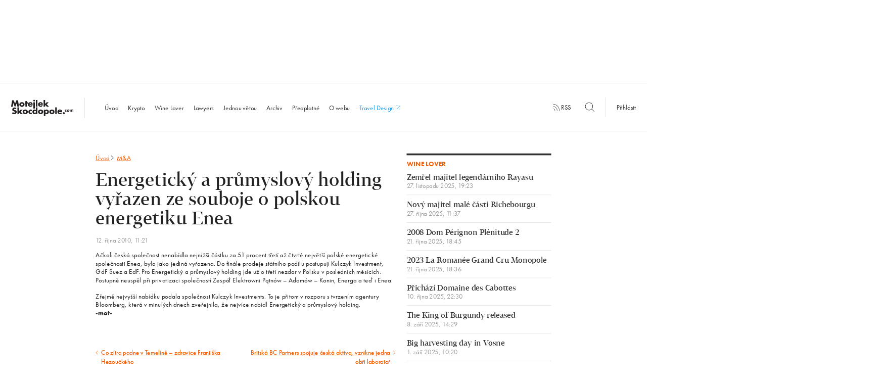

--- FILE ---
content_type: text/html; charset=UTF-8
request_url: https://www.motejlekskocdopole.com/energeticky-a-prumyslovy-holding-vyrazen-ze-souboje-o-polskou-energetiku-enea/
body_size: 12670
content:
<!doctype html> <!--[if lt IE 7]><html class="no-js ie ie6 lt-ie9 lt-ie8 lt-ie7" lang="cs"> <![endif]--> <!--[if IE 7]><html class="no-js ie ie7 lt-ie9 lt-ie8" lang="cs"> <![endif]--> <!--[if IE 8]><html class="no-js ie ie8 lt-ie9" lang="cs"> <![endif]--> <!--[if gt IE 8]><html class="no-js" lang="cs"> <![endif]--><head><meta charset="UTF-8"/><title> Energetický a průmyslový holding vyřazen ze souboje o polskou energetiku Enea - MotejlekSkocdopole.com</title><meta name="description" content="Ačkoli česká společnost nenabídla nejnižší částku za 51 procent třetí až čtvrté největší polské energetické společnosti Enea, byla jako jediná vyřazena. Do finále prodeje státního podílu postupují Kulczyk Investment, GdF Suez a EdF. Pro Energetický a průymslový holding jde už o třetí nezdar v Polsku v posledních měsících. Postupně neuspěl při privatizaci společností Zespół Elektrowni Pątnów – Adamów – Konin, Energa a teď i Enea."><meta http-equiv='X-UA-Compatible' content='IE=edge'><meta name="viewport" content="width=device-width, initial-scale=1.0"><link rel="pingback" href="https://www.motejlekskocdopole.com/xmlrpc.php"/><link rel="apple-touch-icon" sizes="57x57" href="https://www.motejlekskocdopole.com/wp-content/themes/motejlekskocdopole/favicon/apple-touch-icon-57x57.png"><link rel="apple-touch-icon" sizes="60x60" href="https://www.motejlekskocdopole.com/wp-content/themes/motejlekskocdopole/favicon/apple-touch-icon-60x60.png"><link rel="apple-touch-icon" sizes="72x72" href="https://www.motejlekskocdopole.com/wp-content/themes/motejlekskocdopole/favicon/apple-touch-icon-72x72.png"><link rel="apple-touch-icon" sizes="76x76" href="https://www.motejlekskocdopole.com/wp-content/themes/motejlekskocdopole/favicon/apple-touch-icon-76x76.png"><link rel="apple-touch-icon" sizes="114x114" href="https://www.motejlekskocdopole.com/wp-content/themes/motejlekskocdopole/favicon/apple-touch-icon-114x114.png"><link rel="apple-touch-icon" sizes="120x120" href="https://www.motejlekskocdopole.com/wp-content/themes/motejlekskocdopole/favicon/apple-touch-icon-120x120.png"><link rel="apple-touch-icon" sizes="144x144" href="https://www.motejlekskocdopole.com/wp-content/themes/motejlekskocdopole/favicon/apple-touch-icon-144x144.png"><link rel="apple-touch-icon" sizes="152x152" href="https://www.motejlekskocdopole.com/wp-content/themes/motejlekskocdopole/favicon/apple-touch-icon-152x152.png"><link rel="apple-touch-icon" sizes="180x180" href="https://www.motejlekskocdopole.com/wp-content/themes/motejlekskocdopole/favicon/apple-touch-icon-180x180.png"><link rel="icon" type="image/png" href="https://www.motejlekskocdopole.com/wp-content/themes/motejlekskocdopole/favicon/favicon-32x32.png" sizes="32x32"><link rel="icon" type="image/png" href="https://www.motejlekskocdopole.com/wp-content/themes/motejlekskocdopole/favicon/favicon-194x194.png" sizes="194x194"><link rel="icon" type="image/png" href="https://www.motejlekskocdopole.com/wp-content/themes/motejlekskocdopole/favicon/favicon-96x96.png" sizes="96x96"><link rel="icon" type="image/png" href="https://www.motejlekskocdopole.com/wp-content/themes/motejlekskocdopole/favicon/android-chrome-192x192.png" sizes="192x192"><link rel="icon" type="image/png" href="https://www.motejlekskocdopole.com/wp-content/themes/motejlekskocdopole/favicon/favicon-32x32.png" sizes="16x16"><link rel="manifest" href="https://www.motejlekskocdopole.com/wp-content/themes/motejlekskocdopole/favicon/manifest.json"/><link rel="mask-icon" href="https://www.motejlekskocdopole.com/wp-content/themes/motejlekskocdopole/favicon/safari-pinned-tab.svg" color="#f35c00"><meta name="msapplication-TileColor" content="#da532c"><meta name="msapplication-TileImage" content="/mstile-144x144.png"><meta name="theme-color" content="#ffffff"><meta name="author" content="MotejlekSkocdopole.com"/><meta name="web_author" content="Proof &amp; Reason, s.r.o. | www.proofreason.com"/><meta property="og:title" content="Energetický a průmyslový holding vyřazen ze souboje o polskou energetiku Enea | MotejlekSkocdopole.com"/><meta property="og:image" content="https://www.motejlekskocdopole.com/wp-content/themes/motejlekskocdopole/dist/images/fbms.png"/><meta property="og:type" content="article"/><meta property="og:url" content="https://www.motejlekskocdopole.com/energeticky-a-prumyslovy-holding-vyrazen-ze-souboje-o-polskou-energetiku-enea/"/><meta property="og:description" content="Ačkoli česká společnost nenabídla nejnižší částku za 51 procent třetí až čtvrté největší polské energetické společnosti Enea, byla jako jediná vyřazena. Do finále prodeje státního podílu postupují Kulczyk Investment, GdF Suez a EdF. Pro Energetický a průymslový holding jde už o třetí nezdar v Polsku v posledních měsících. Postupně neuspěl při privatizaci společností Zespół Elektrowni Pątnów – Adamów – Konin, Energa a teď i Enea."><meta name="twitter:card" content="summary"/><meta name="twitter:site" content="@motejlekskocdopole"/><meta name="twitter:title" content="Energetický a průmyslový holding vyřazen ze souboje o polskou energetiku Enea | MotejlekSkocdopole.com"/><meta name="twitter:description" content="Ačkoli česká společnost nenabídla nejnižší částku za 51 procent třetí až čtvrté největší polské energetické společnosti Enea, byla jako jediná vyřazena. Do finále prodeje státního podílu postupují Kulczyk Investment, GdF Suez a EdF. Pro Energetický a průymslový holding jde už o třetí nezdar v Polsku v posledních měsících. Postupně neuspěl při privatizaci společností Zespół Elektrowni Pątnów – Adamów – Konin, Energa a teď i Enea."/><meta name="twitter:image" content="https://www.motejlekskocdopole.com/wp-content/themes/motejlekskocdopole/dist/images/fbms.png"/><meta name='robots' content='max-image-preview:large' /><style>img:is([sizes="auto" i], [sizes^="auto," i]) { contain-intrinsic-size: 3000px 1500px }</style><link rel='stylesheet' id='wp-block-library-css' href='https://www.motejlekskocdopole.com/wp-includes/css/dist/block-library/style.min.css?ver=6.8.3' type='text/css' media='all' /><style id='classic-theme-styles-inline-css' type='text/css'>/*! This file is auto-generated */
.wp-block-button__link{color:#fff;background-color:#32373c;border-radius:9999px;box-shadow:none;text-decoration:none;padding:calc(.667em + 2px) calc(1.333em + 2px);font-size:1.125em}.wp-block-file__button{background:#32373c;color:#fff;text-decoration:none}</style><style id='global-styles-inline-css' type='text/css'>:root{--wp--preset--aspect-ratio--square: 1;--wp--preset--aspect-ratio--4-3: 4/3;--wp--preset--aspect-ratio--3-4: 3/4;--wp--preset--aspect-ratio--3-2: 3/2;--wp--preset--aspect-ratio--2-3: 2/3;--wp--preset--aspect-ratio--16-9: 16/9;--wp--preset--aspect-ratio--9-16: 9/16;--wp--preset--color--black: #000000;--wp--preset--color--cyan-bluish-gray: #abb8c3;--wp--preset--color--white: #ffffff;--wp--preset--color--pale-pink: #f78da7;--wp--preset--color--vivid-red: #cf2e2e;--wp--preset--color--luminous-vivid-orange: #ff6900;--wp--preset--color--luminous-vivid-amber: #fcb900;--wp--preset--color--light-green-cyan: #7bdcb5;--wp--preset--color--vivid-green-cyan: #00d084;--wp--preset--color--pale-cyan-blue: #8ed1fc;--wp--preset--color--vivid-cyan-blue: #0693e3;--wp--preset--color--vivid-purple: #9b51e0;--wp--preset--gradient--vivid-cyan-blue-to-vivid-purple: linear-gradient(135deg,rgba(6,147,227,1) 0%,rgb(155,81,224) 100%);--wp--preset--gradient--light-green-cyan-to-vivid-green-cyan: linear-gradient(135deg,rgb(122,220,180) 0%,rgb(0,208,130) 100%);--wp--preset--gradient--luminous-vivid-amber-to-luminous-vivid-orange: linear-gradient(135deg,rgba(252,185,0,1) 0%,rgba(255,105,0,1) 100%);--wp--preset--gradient--luminous-vivid-orange-to-vivid-red: linear-gradient(135deg,rgba(255,105,0,1) 0%,rgb(207,46,46) 100%);--wp--preset--gradient--very-light-gray-to-cyan-bluish-gray: linear-gradient(135deg,rgb(238,238,238) 0%,rgb(169,184,195) 100%);--wp--preset--gradient--cool-to-warm-spectrum: linear-gradient(135deg,rgb(74,234,220) 0%,rgb(151,120,209) 20%,rgb(207,42,186) 40%,rgb(238,44,130) 60%,rgb(251,105,98) 80%,rgb(254,248,76) 100%);--wp--preset--gradient--blush-light-purple: linear-gradient(135deg,rgb(255,206,236) 0%,rgb(152,150,240) 100%);--wp--preset--gradient--blush-bordeaux: linear-gradient(135deg,rgb(254,205,165) 0%,rgb(254,45,45) 50%,rgb(107,0,62) 100%);--wp--preset--gradient--luminous-dusk: linear-gradient(135deg,rgb(255,203,112) 0%,rgb(199,81,192) 50%,rgb(65,88,208) 100%);--wp--preset--gradient--pale-ocean: linear-gradient(135deg,rgb(255,245,203) 0%,rgb(182,227,212) 50%,rgb(51,167,181) 100%);--wp--preset--gradient--electric-grass: linear-gradient(135deg,rgb(202,248,128) 0%,rgb(113,206,126) 100%);--wp--preset--gradient--midnight: linear-gradient(135deg,rgb(2,3,129) 0%,rgb(40,116,252) 100%);--wp--preset--font-size--small: 13px;--wp--preset--font-size--medium: 20px;--wp--preset--font-size--large: 36px;--wp--preset--font-size--x-large: 42px;--wp--preset--spacing--20: 0.44rem;--wp--preset--spacing--30: 0.67rem;--wp--preset--spacing--40: 1rem;--wp--preset--spacing--50: 1.5rem;--wp--preset--spacing--60: 2.25rem;--wp--preset--spacing--70: 3.38rem;--wp--preset--spacing--80: 5.06rem;--wp--preset--shadow--natural: 6px 6px 9px rgba(0, 0, 0, 0.2);--wp--preset--shadow--deep: 12px 12px 50px rgba(0, 0, 0, 0.4);--wp--preset--shadow--sharp: 6px 6px 0px rgba(0, 0, 0, 0.2);--wp--preset--shadow--outlined: 6px 6px 0px -3px rgba(255, 255, 255, 1), 6px 6px rgba(0, 0, 0, 1);--wp--preset--shadow--crisp: 6px 6px 0px rgba(0, 0, 0, 1);}:where(.is-layout-flex){gap: 0.5em;}:where(.is-layout-grid){gap: 0.5em;}body .is-layout-flex{display: flex;}.is-layout-flex{flex-wrap: wrap;align-items: center;}.is-layout-flex > :is(*, div){margin: 0;}body .is-layout-grid{display: grid;}.is-layout-grid > :is(*, div){margin: 0;}:where(.wp-block-columns.is-layout-flex){gap: 2em;}:where(.wp-block-columns.is-layout-grid){gap: 2em;}:where(.wp-block-post-template.is-layout-flex){gap: 1.25em;}:where(.wp-block-post-template.is-layout-grid){gap: 1.25em;}.has-black-color{color: var(--wp--preset--color--black) !important;}.has-cyan-bluish-gray-color{color: var(--wp--preset--color--cyan-bluish-gray) !important;}.has-white-color{color: var(--wp--preset--color--white) !important;}.has-pale-pink-color{color: var(--wp--preset--color--pale-pink) !important;}.has-vivid-red-color{color: var(--wp--preset--color--vivid-red) !important;}.has-luminous-vivid-orange-color{color: var(--wp--preset--color--luminous-vivid-orange) !important;}.has-luminous-vivid-amber-color{color: var(--wp--preset--color--luminous-vivid-amber) !important;}.has-light-green-cyan-color{color: var(--wp--preset--color--light-green-cyan) !important;}.has-vivid-green-cyan-color{color: var(--wp--preset--color--vivid-green-cyan) !important;}.has-pale-cyan-blue-color{color: var(--wp--preset--color--pale-cyan-blue) !important;}.has-vivid-cyan-blue-color{color: var(--wp--preset--color--vivid-cyan-blue) !important;}.has-vivid-purple-color{color: var(--wp--preset--color--vivid-purple) !important;}.has-black-background-color{background-color: var(--wp--preset--color--black) !important;}.has-cyan-bluish-gray-background-color{background-color: var(--wp--preset--color--cyan-bluish-gray) !important;}.has-white-background-color{background-color: var(--wp--preset--color--white) !important;}.has-pale-pink-background-color{background-color: var(--wp--preset--color--pale-pink) !important;}.has-vivid-red-background-color{background-color: var(--wp--preset--color--vivid-red) !important;}.has-luminous-vivid-orange-background-color{background-color: var(--wp--preset--color--luminous-vivid-orange) !important;}.has-luminous-vivid-amber-background-color{background-color: var(--wp--preset--color--luminous-vivid-amber) !important;}.has-light-green-cyan-background-color{background-color: var(--wp--preset--color--light-green-cyan) !important;}.has-vivid-green-cyan-background-color{background-color: var(--wp--preset--color--vivid-green-cyan) !important;}.has-pale-cyan-blue-background-color{background-color: var(--wp--preset--color--pale-cyan-blue) !important;}.has-vivid-cyan-blue-background-color{background-color: var(--wp--preset--color--vivid-cyan-blue) !important;}.has-vivid-purple-background-color{background-color: var(--wp--preset--color--vivid-purple) !important;}.has-black-border-color{border-color: var(--wp--preset--color--black) !important;}.has-cyan-bluish-gray-border-color{border-color: var(--wp--preset--color--cyan-bluish-gray) !important;}.has-white-border-color{border-color: var(--wp--preset--color--white) !important;}.has-pale-pink-border-color{border-color: var(--wp--preset--color--pale-pink) !important;}.has-vivid-red-border-color{border-color: var(--wp--preset--color--vivid-red) !important;}.has-luminous-vivid-orange-border-color{border-color: var(--wp--preset--color--luminous-vivid-orange) !important;}.has-luminous-vivid-amber-border-color{border-color: var(--wp--preset--color--luminous-vivid-amber) !important;}.has-light-green-cyan-border-color{border-color: var(--wp--preset--color--light-green-cyan) !important;}.has-vivid-green-cyan-border-color{border-color: var(--wp--preset--color--vivid-green-cyan) !important;}.has-pale-cyan-blue-border-color{border-color: var(--wp--preset--color--pale-cyan-blue) !important;}.has-vivid-cyan-blue-border-color{border-color: var(--wp--preset--color--vivid-cyan-blue) !important;}.has-vivid-purple-border-color{border-color: var(--wp--preset--color--vivid-purple) !important;}.has-vivid-cyan-blue-to-vivid-purple-gradient-background{background: var(--wp--preset--gradient--vivid-cyan-blue-to-vivid-purple) !important;}.has-light-green-cyan-to-vivid-green-cyan-gradient-background{background: var(--wp--preset--gradient--light-green-cyan-to-vivid-green-cyan) !important;}.has-luminous-vivid-amber-to-luminous-vivid-orange-gradient-background{background: var(--wp--preset--gradient--luminous-vivid-amber-to-luminous-vivid-orange) !important;}.has-luminous-vivid-orange-to-vivid-red-gradient-background{background: var(--wp--preset--gradient--luminous-vivid-orange-to-vivid-red) !important;}.has-very-light-gray-to-cyan-bluish-gray-gradient-background{background: var(--wp--preset--gradient--very-light-gray-to-cyan-bluish-gray) !important;}.has-cool-to-warm-spectrum-gradient-background{background: var(--wp--preset--gradient--cool-to-warm-spectrum) !important;}.has-blush-light-purple-gradient-background{background: var(--wp--preset--gradient--blush-light-purple) !important;}.has-blush-bordeaux-gradient-background{background: var(--wp--preset--gradient--blush-bordeaux) !important;}.has-luminous-dusk-gradient-background{background: var(--wp--preset--gradient--luminous-dusk) !important;}.has-pale-ocean-gradient-background{background: var(--wp--preset--gradient--pale-ocean) !important;}.has-electric-grass-gradient-background{background: var(--wp--preset--gradient--electric-grass) !important;}.has-midnight-gradient-background{background: var(--wp--preset--gradient--midnight) !important;}.has-small-font-size{font-size: var(--wp--preset--font-size--small) !important;}.has-medium-font-size{font-size: var(--wp--preset--font-size--medium) !important;}.has-large-font-size{font-size: var(--wp--preset--font-size--large) !important;}.has-x-large-font-size{font-size: var(--wp--preset--font-size--x-large) !important;}
:where(.wp-block-post-template.is-layout-flex){gap: 1.25em;}:where(.wp-block-post-template.is-layout-grid){gap: 1.25em;}
:where(.wp-block-columns.is-layout-flex){gap: 2em;}:where(.wp-block-columns.is-layout-grid){gap: 2em;}
:root :where(.wp-block-pullquote){font-size: 1.5em;line-height: 1.6;}</style> <script type="text/javascript" id="ahc_front_js-js-extra">var ahc_ajax_front = {"ajax_url":"https:\/\/www.motejlekskocdopole.com\/wp-admin\/admin-ajax.php","plugin_url":"https:\/\/www.motejlekskocdopole.com\/wp-content\/plugins\/visitors-traffic-real-time-statistics\/","page_id":"7707","page_title":"Energetick\u00fd a pr\u016fmyslov\u00fd holding vy\u0159azen ze souboje o polskou energetiku Enea","post_type":"post"};</script> <link rel="https://api.w.org/" href="https://www.motejlekskocdopole.com/wp-json/" /><link rel="alternate" title="JSON" type="application/json" href="https://www.motejlekskocdopole.com/wp-json/wp/v2/posts/7707" /><link rel="EditURI" type="application/rsd+xml" title="RSD" href="https://www.motejlekskocdopole.com/xmlrpc.php?rsd" /><meta name="generator" content="WordPress 6.8.3" /><link rel="canonical" href="https://www.motejlekskocdopole.com/energeticky-a-prumyslovy-holding-vyrazen-ze-souboje-o-polskou-energetiku-enea/" /><link rel='shortlink' href='https://www.motejlekskocdopole.com/?p=7707' /><link rel="alternate" title="oEmbed (JSON)" type="application/json+oembed" href="https://www.motejlekskocdopole.com/wp-json/oembed/1.0/embed?url=https%3A%2F%2Fwww.motejlekskocdopole.com%2Fenergeticky-a-prumyslovy-holding-vyrazen-ze-souboje-o-polskou-energetiku-enea%2F" /><link rel="alternate" title="oEmbed (XML)" type="text/xml+oembed" href="https://www.motejlekskocdopole.com/wp-json/oembed/1.0/embed?url=https%3A%2F%2Fwww.motejlekskocdopole.com%2Fenergeticky-a-prumyslovy-holding-vyrazen-ze-souboje-o-polskou-energetiku-enea%2F&#038;format=xml" /> <script>(function(d)
        {
            var config = {
                        kitId: 'yif3qhi',
                        scriptTimeout: 3000,
                        async: true
                    },
                    h = d.documentElement, t = setTimeout(function()
                    {
                        h.className = h.className.replace(/\bwf-loading\b/g, "") + " wf-inactive";
                    }, config.scriptTimeout), tk = d.createElement("script"), f = false, s = d.getElementsByTagName("script")[0], a;
            h.className += " wf-loading";
            tk.src = 'https://use.typekit.net/' + config.kitId + '.js';
            tk.async = true;
            tk.onload = tk.onreadystatechange = function()
            {
                a = this.readyState;
                if (f || a && a != "complete" && a != "loaded") {
                    return;
                }
                f = true;
                clearTimeout(t);
                try {
                    Typekit.load(config)
                } catch (e) {
                }
            };
            s.parentNode.insertBefore(tk, s)
        })(document);</script> <style>blockquote,body,input{margin:0}h1,h2,p,ul{color:#222}html{-ms-text-size-adjust:100%;-webkit-text-size-adjust:100%;font-size:18px;line-height:1.33333;font-family:futura-pt,Helvetica,Arial,sans-serif;-webkit-transform-origin:0 0;transform-origin:0 0}article,aside,header,nav{display:block}h1{margin:.67em 0}svg:not(:root){overflow:hidden}input{color:inherit;font:inherit;line-height:normal}a,p,ul{font-weight:400;margin-bottom:0;margin-top:0}.post__heading,h2{line-height:1.27778}input::-moz-focus-inner{border:0;padding:0}*,:after,:before{box-sizing:border-box}@font-face{font-family:Tabac;src:url(../../../../../wp-content/themes/motejlekskocdopole/fonts/3120BD_0_0.eot);src:url(../../../../../wp-content/themes/motejlekskocdopole/fonts/3120BD_0_0.eot?#iefix) format("embedded-opentype"),url(../../../../../wp-content/themes/motejlekskocdopole/fonts/3120BD_0_0.woff2) format("woff2"),url(../../../../../wp-content/themes/motejlekskocdopole/fonts/3120BD_0_0.woff) format("woff"),url(../../../../../wp-content/themes/motejlekskocdopole/fonts/3120BD_0_0.ttf) format("truetype");font-weight:400;font-style:normal}a{background:0 0;text-decoration:none;color:#f35c00}a,h1,h2,p,ul{text-rendering:optimizeLegibility;-webkit-font-smoothing:antialiased;-moz-osx-font-smoothing:grayscale;-moz-font-feature-settings:"liga" on}h1,h2{margin-bottom:0;margin-top:0;font-family:Tabac,Georgia,serif}@media (-webkit-min-device-pixel-ratio:1.3),(min--moz-device-pixel-ratio:1.3),(min-device-pixel-ratio:1.3),(min-resolution:1.3dppx){a,h1,h2,p,ul{font-weight:300}}h1{font-size:64px;line-height:1.125;letter-spacing:0;font-weight:100}@media (max-width:57em){h1{font-size:40px}}h2{font-size:36px;letter-spacing:0;font-weight:300}@media (max-width:57em){h2{font-size:24px}}p{font-size:18px;line-height:1.33333;letter-spacing:.4px}.post__date,.post__heading,.tag{letter-spacing:0}.wrapper{max-width:68.6111em;margin:0 auto;position:relative;padding:0;font-family:futura-pt,Helvetica,Arial,sans-serif}.row:after,.wrapper:after{content:'';display:table;clear:both}@media (max-width:1200px){.wrapper{padding:0 30px}}.row{margin:0 -15px}@media (max-width:40em){.wrapper{padding:0 15px}.row{margin:0 -10px}}.row:last-child{margin-bottom:0}[class*=" column-"],[class^=column-]{position:relative;display:block;width:100%;float:left;min-height:1px;padding-right:15px;padding-left:15px;margin-bottom:0}.column-3{width:25%}.column-4{width:33.33333%}.column-6{width:50%}.column-8{width:66.66667%}@media (max-width:40em){[class*=" column-"],[class^=column-]{padding-left:10px;padding-right:10px}.column-3,.column-4,.column-6{width:100%}.column-6--small{width:50%}.column-8{width:100%}}.wf-loading *{opacity:0}.banner-12-wrapper{margin:-20px -15px 20px}.leaderboard{width:1235px;height:200px;margin:0 auto 25px}@media (max-width:75em){.leaderboard{display:none}}.fb-share{display:inline-block;color:#fff;border:none;width:40px;height:20px;border-radius:3px;padding:3px;outline:0;text-align:center;background:#4267b2;font-size:11px;font-weight:500;font-family:Helvetica Neue,Arial,sans-serif;margin-bottom:13.33px}.post__category,.post__more,.site-footer .widget a{background-position:0 1.05em;background-repeat:repeat-x;text-decoration:none}.quote__author,.site-nav li.active a{font-weight:700}.icon-search{width:25px;height:25px;position:relative;top:6px}.icon-rss{width:18px;height:18px}.icon-menu,.icon-rss{position:relative;top:3px}.icon-menu{width:40px;height:40px}.nav-secondary{display:inline;text-align:right;padding-bottom:5px}.nav-secondary__wrapper{display:table-cell;min-width:540px;vertical-align:middle}.nav-secondary__wrapper .nav-secondary__search{margin-right:-15px}.nav-secondary__wrapper .nav-secondary__search .icon-search{top:6px;left:-40px}.nav-secondary__wrapper .nav-secondary__search ::-webkit-input-placeholder,.site-nav li.search ::-webkit-input-placeholder{font-size:16px;color:#333;font-style:normal;opacity:1}.nav-secondary__wrapper .nav-secondary__search :-moz-placeholder,.nav-secondary__wrapper .nav-secondary__search ::-moz-placeholder{font-size:16px;color:#333;font-style:normal;opacity:1}.nav-secondary__wrapper .nav-secondary__search :-ms-input-placeholder{font-size:16px;color:#333;font-style:normal;opacity:1}.nav-secondary__wrapper .nav-secondary__search input{border:none;width:40px;height:40px}.nav-secondary__wrapper .nav-secondary__search input[placeholder]{visibility:hidden}@media (max-width:1200px){.nav-secondary__wrapper{display:table;width:100%;border-top:1px solid #ddd}}@media (max-width:54.5625em){.nav-secondary__wrapper{display:none}}.nav-secondary a{color:#333;fill:#333}.nav-secondary__rss{margin-right:30px;padding:15px 0;display:inline}.nav-secondary__search{padding:15px 0;display:inline-block}.nav-secondary__login{border-left:1px solid #ddd;padding:15px 30px}.post{padding-bottom:40px;margin-bottom:40px;border-bottom:1px solid #ddd}.post.post-noborder{padding-bottom:0;border-bottom:none}.post__heading{font-size:36px;font-family:Tabac,Georgia,serif}@media (max-width:57em){.nav-secondary__login{border-left:none}.post__heading{font-size:24px}}.post__heading a{color:#f35c00;fill:#f35c00;display:block}.post__category,.post__date{color:#999;display:inline-block}.post__meta{padding:10px 0}.sentence-list,.sidebar-list,.site-nav ul{padding-left:0;list-style-type:none}.post__date{font-size:18px;font-family:futura-pt,Helvetica,Arial,sans-serif;line-height:1}@media (max-width:57em){.post__date{font-size:16px}}.post__category{text-shadow:.06em 0 0 #fff,0 0,-.06em 0 0 #fff;background-size:2px 2px;background-image:-webkit-linear-gradient(transparent 50%,#999 0);background-image:linear-gradient(transparent 50%,#999 0);margin-left:6px}@media (max-width:1635px){.post__category{background-size:3px 3px}}@media (max-width:1200px){.post__category{background-size:2px 2px}}@media (-webkit-min-device-pixel-ratio:1.3),(min--moz-device-pixel-ratio:1.3),(min-device-pixel-ratio:1.3),(min-resolution:1.3dppx){.post__category{background-size:1px 1px;text-shadow:.08em 0 0 #fff,0 0,-.08em 0 0 #fff}}@media (-webkit-min-device-pixel-ratio:1.3) and (max-width:1635px),(min--moz-device-pixel-ratio:1.3) and (max-width:1635px),(min-device-pixel-ratio:1.3) and (max-width:1635px),(min-resolution:1.3dppx) and (max-width:1635px){.post__category{background-size:2px 2px}}@media (-webkit-min-device-pixel-ratio:1.3) and (max-width:1200px),(min--moz-device-pixel-ratio:1.3) and (max-width:1200px),(min-device-pixel-ratio:1.3) and (max-width:1200px),(min-resolution:1.3dppx) and (max-width:1200px){.post__category{background-size:1px 1px}}.post__excerpt{font-size:18px;line-height:1.33333;color:#333}.post__more{text-shadow:.06em 0 0 #fff,0 0,-.06em 0 0 #fff;background-size:2px 2px;background-image:-webkit-linear-gradient(transparent 50%,#f35c00 0);background-image:linear-gradient(transparent 50%,#f35c00 0);line-height:1.5}@media (max-width:1635px){.post__more{background-size:3px 3px}}@media (max-width:1200px){.post__more{background-size:2px 2px}}@media (-webkit-min-device-pixel-ratio:1.3),(min--moz-device-pixel-ratio:1.3),(min-device-pixel-ratio:1.3),(min-resolution:1.3dppx){.post__more{background-size:1px 1px;text-shadow:.08em 0 0 #fff,0 0,-.08em 0 0 #fff}}@media (-webkit-min-device-pixel-ratio:1.3) and (max-width:1635px),(min--moz-device-pixel-ratio:1.3) and (max-width:1635px),(min-device-pixel-ratio:1.3) and (max-width:1635px),(min-resolution:1.3dppx) and (max-width:1635px){.post__more{background-size:2px 2px}}@media (-webkit-min-device-pixel-ratio:1.3) and (max-width:1200px),(min--moz-device-pixel-ratio:1.3) and (max-width:1200px),(min-device-pixel-ratio:1.3) and (max-width:1200px),(min-resolution:1.3dppx) and (max-width:1200px){.post__more{background-size:1px 1px}}.post--highlight{padding-bottom:60px}.post--highlight .post__heading{font-size:48px;line-height:1.08333;letter-spacing:0}@media (max-width:57em){.post--highlight{padding-bottom:40px}.post--highlight .post__heading{font-size:24px}}.quote__text{font-style:italic;margin-bottom:8px}.quote__text:before{content:'\201E'}.quote__text:after{content:'\201D'}.sentence-list{padding-bottom:40px;margin-bottom:40px}.sentence-list:after{content:'';display:table;clear:both}.sentence-list__item:nth-child(3) .sentence-list__link{padding-bottom:0}.sentence-list__item:nth-child(1) .sentence-list__link{padding-top:0}.sentence-list__link{font-size:20px;line-height:24/20;font-family:Tabac,Georgia,serif;color:#f35c00;fill:#f35c00;padding-bottom:15px;padding-top:5px;display:block}.sentence-list__item-locked .sentence-list__link{color:#333;fill:#333}.sentence-list__link .heading__icon{margin-bottom:-2px;width:18px;height:18px;margin-left:-1px}.sentence-list__date{font-size:18px;font-family:futura-pt,Helvetica,Arial,sans-serif;line-height:1;display:block;color:#999}@media (max-width:57em){.sentence-list__link{font-size:18px}.sentence-list__date{font-size:16px}}.sidebar-list__item{border-bottom:1px solid #ddd}.sidebar-list__link{margin-top:15px;margin-bottom:15px;font-size:20px;line-height:24/20;font-family:Tabac,Georgia,serif;color:#333;display:block}.sidebar-list__date,.tag,.widget__heading{font-family:futura-pt,Helvetica,Arial,sans-serif}.sidebar-list__item:first-child .sidebar-list__link{margin-top:0}.sidebar-list__date{font-size:18px;line-height:1;display:block;color:#999}@media (max-width:57em){.sidebar-list__link{font-size:18px}.sidebar-list__date{font-size:16px}}@media (max-width:80em){.column-6--footer-medium{width:50%}}@media (max-width:80em) and (max-width:64.95em){.column-6--footer-medium{width:100%}}.site-footer .widget:after,.site-header:after{content:'';display:table;clear:both}.site-footer .widget p{font-size:16px}.site-footer .widget a{text-shadow:.06em 0 0 #fff,0 0,-.06em 0 0 #fff;background-size:2px 2px;background-image:-webkit-linear-gradient(transparent 50%,#f35c00 0);background-image:linear-gradient(transparent 50%,#f35c00 0);font-size:16px}@media (max-width:1635px){.site-footer .widget a{background-size:3px 3px}}@media (max-width:1200px){.site-footer .widget a{background-size:2px 2px}}@media (-webkit-min-device-pixel-ratio:1.3),(min--moz-device-pixel-ratio:1.3),(min-device-pixel-ratio:1.3),(min-resolution:1.3dppx){.site-footer .widget a{background-size:1px 1px;text-shadow:.08em 0 0 #fff,0 0,-.08em 0 0 #fff}}@media (-webkit-min-device-pixel-ratio:1.3) and (max-width:1635px),(min--moz-device-pixel-ratio:1.3) and (max-width:1635px),(min-device-pixel-ratio:1.3) and (max-width:1635px),(min-resolution:1.3dppx) and (max-width:1635px){.site-footer .widget a{background-size:2px 2px}}@media (-webkit-min-device-pixel-ratio:1.3) and (max-width:1200px),(min--moz-device-pixel-ratio:1.3) and (max-width:1200px),(min-device-pixel-ratio:1.3) and (max-width:1200px),(min-resolution:1.3dppx) and (max-width:1200px){.site-footer .widget a{background-size:1px 1px}}.site-footer .footer-contact--small,.site-footer .site-footer__contact--medium{display:none}@media (max-width:80em){.site-footer .site-footer__contact--medium{display:block}}@media (max-width:64.95em){.site-footer .footer-contact--small{display:block}.site-footer .site-footer__about p:nth-of-type(1){padding-bottom:15px}.site-footer .site-footer__about .footer-contact--small p{padding-bottom:0}.site-footer .site-footer__contact--medium{display:none}}.site-footer .fb-share{display:none}@media (max-width:64.95em){.site-footer .fb-share{display:inline-block}}.site-header{border:solid #ddd;border-width:1px 0;padding:29px 0 25px;margin-bottom:60px;display:table;width:100%;vertical-align:middle;position:relative}.site-header .button__toggle--menu{display:none}@media (max-width:54.5625em){.site-header{padding-top:0;padding-bottom:0}.site-header .button__toggle--menu{display:table-cell;padding:0 30px 0 15px;vertical-align:middle}.site-header .button__toggle--menu .icon-menu{width:25px;height:25px}}@media (max-width:1200px){.site-header{padding-bottom:0;margin-bottom:20px}}.site-header .nav-mobile{display:none;vertical-align:middle;padding:0 15px;font-size:18px!important;color:#222}@media (max-width:54.5625em){.site-header .nav-mobile{display:table-cell}}.site-logo__wrapper{vertical-align:middle;display:table-cell!important;display:inline-block;line-height:0;text-align:left}.site-logo__wrapper h1{display:inline;width:1px;height:1px;overflow:hidden;position:absolute;padding:0;margin:-1px;border:0;clip:rect(0 0 0 0)}.site-logo,.site-nav,.site-nav li{display:inline-block}@media (max-width:1200px){.site-logo__wrapper{vertical-align:middle;padding-bottom:30px}}@media (max-width:54.5625em){.site-logo__wrapper{padding-bottom:0!important;width:100%;text-align:center}}.site-logo{width:200px;max-height:55px;padding-right:30px;border-right:1px solid #ddd;margin:0 40px 0 30px}@media (max-width:1200px){.site-logo{border:0;margin:0;padding:0 15px}}@media (max-width:54.5625em){.site-logo{width:135px;padding:0}}.site-nav li a{color:#333;display:block;width:100%}.site-nav li.search{padding:30px;display:none;font-size:100%;position:relative}.site-nav li.search .icon-search{position:absolute;z-index:9999999;top:45px;right:45px}.site-nav li.search :-moz-placeholder,.site-nav li.search ::-moz-placeholder{font-size:16px;color:#333;font-style:normal;opacity:1}.site-nav li.search :-ms-input-placeholder{font-size:16px;color:#333;font-style:normal;opacity:1}.site-nav li.search input{padding:15px 35px 15px 10px;width:100%;border:1px solid #ddd;border-top-width:2px;-webkit-appearance:none;border-radius:0}@media (max-width:54.5625em){.site-nav li,.site-nav li.search{display:block}.site-nav li{width:100%;font-size:100%;text-align:center}.site-nav{display:none;background:#fff;padding-bottom:30px}.site-nav__wrapper{z-index:999999;position:absolute;left:0;top:100%;width:100%}}.site-nav__wrapper{vertical-align:middle;display:table-cell;width:100%}@media (max-width:1200px){.site-nav__wrapper{padding-bottom:30px}}.site-nav__link{padding:15px}.site-nav__link.site-nav__link--travel{color:#169eec;fill:#169eec;text-decoration:none}.tag,.widget__heading-link .widget__heading{color:#f35c00}.site-nav__link .external-icon{position:relative;width:14px;height:12px;left:1px}.tag-list{list-style-type:none;padding-left:0}.tag,.tag__item{display:inline-block}.tag{border:1px solid #f35c00;padding:12px 14px;font-size:16px;line-height:1;margin:0 6px 10px 0}.widget{border-top:5px solid #333;padding-top:11px;margin-bottom:40px}.widget__heading{font-size:18px;line-height:20/18;text-transform:uppercase;margin-bottom:14px;font-weight:700}@media (max-width:57em){.widget__heading{font-size:16px}}.widget--sentence{border-bottom:1px solid #ddd}@media (max-width:1635px){html{-webkit-transform:scale(.9);transform:scale(.9);width:111%}@-moz-document url-prefix(){html .site-header{padding:30px 0 25px;border-top-width:2px}}}@media (max-width:1480px){html{-webkit-transform:scale(.8);transform:scale(.8);width:125%}@-moz-document url-prefix(){html .site-header{border-top-width:1px}}}@media (max-width:1320px){html{-webkit-transform:scale(.73);transform:scale(.73);width:136.98%}}@media (max-width:1200px){html{width:100%;-webkit-transform:scale(1);transform:scale(1)}@-moz-document url-prefix(){html .site-header{padding:29px 0 25px;border-top-width:2px}}}</style><link rel="stylesheet" href="https://www.motejlekskocdopole.com/wp-content/themes/motejlekskocdopole/dist/css/custom.css?v=20240902" /></head><body class="wp-singular post-template-default single single-post postid-7707 single-format-standard wp-theme-motejlekskocdopole" data-template="base.twig"> <noscript> <iframe src="//www.googletagmanager.com/ns.html?id=GTM-PWB4Z9"
 height="0" width="0" style="display:none;visibility:hidden"></iframe> </noscript> <script>var isMobile = /Android|webOS|iPhone|iPod|iPad|BlackBerry/i.test(navigator.userAgent);
    var isSingle = document.body.classList.contains('single');</script> <script>(function(w, d, s, l, i)
    {
        w[l] = w[l] || [];
        w[l].push({
            'gtm.start': new Date().getTime(), event: 'gtm.js'
        });
        var f = d.getElementsByTagName(s)[0],
                j = d.createElement(s), dl = l != 'dataLayer' ? '&l=' + l : '';
        j.async = true;
        j.src =
                '//www.googletagmanager.com/gtm.js?id=' + i + dl;
        f.parentNode.insertBefore(j, f);
    })(window, document, 'script', 'dataLayer', 'GTM-PWB4Z9');</script>  <script>dataLayer.push({
        'page': {
            'type':  'article detail' ,
            'category':  null         }
    });</script> <div id="page"><div class="leaderboard"> <ins data-revive-zoneid="56" data-revive-id="b9d13d3dba3e1b6cc89e3608d73a84a9"></ins></div><header class="site-header"><div class="table-row"> <a href="" class="button__toggle--menu icon-menu"> <svg class="icon-menu"> <use xlink:href="https://www.motejlekskocdopole.com/wp-content/themes/motejlekskocdopole/dist/svg/svg.svg#menu"/> </svg> </a> <a class="site-logo__wrapper hdr-logo-link" href="https://www.motejlekskocdopole.com" rel="home"><h1 class="hdr-logo"> MotejlekSkocdopole.com</h1> <svg class="site-logo"> <use xlink:href="https://www.motejlekskocdopole.com/wp-content/themes/motejlekskocdopole/dist/svg/svg.svg#logo"/> </svg> </a> <a href="https://www.motejlekskocdopole.com/prihlaseni/"
 class="nav-mobile"> <span>Přihlásit</span> </a><div class="site-nav__wrapper"><nav id="nav-main" class="site-nav nav-main"><ul><li > <a class="site-nav__link" href="https://www.motejlekskocdopole.com">Úvod</a></li><li > <a class="site-nav__link" href="/category/krypto/">Krypto</a></li><li > <a class="site-nav__link" href="https://www.motejlekskocdopole.com/wine-lover/">Wine Lover</a></li><li > <a class="site-nav__link" href="https://www.motejlekskocdopole.com/lawyers/">Lawyers</a></li><li > <a class="site-nav__link" href="https://www.motejlekskocdopole.com/jednou-vetou/">Jednou větou</a></li><li > <a class="site-nav__link" href="https://www.motejlekskocdopole.com/archiv">Archiv</a></li><li > <a class="site-nav__link" href="https://www.motejlekskocdopole.com/predplatne/">Předplatné</a></li><li > <a class="site-nav__link" href="https://www.motejlekskocdopole.com/o-webu/">O webu</a></li><li> <a class="site-nav__link site-nav__link--travel" target="_blank" href="https://www.traveldesign.cz/"> Travel Design <svg class="external-icon"> <use xlink:href="https://www.motejlekskocdopole.com/wp-content/themes/motejlekskocdopole/dist/svg/svg.svg#external"/> </svg> </a></li><li class="search"><form action="https://www.motejlekskocdopole.com" class="searchForm"> <input type="text" placeholder="Vyhledat..." title="Vyhledávání" name="s"/> <svg class="icon-search" data-search-submit> <use xlink:href="https://www.motejlekskocdopole.com/wp-content/themes/motejlekskocdopole/dist/svg/svg.svg#search"/> </svg></form></li></ul></nav></div><div class="nav-secondary nav-secondary__wrapper"> <a href="https://www.motejlekskocdopole.com/feed/" class="nav-secondary__rss"> <svg class="icon-rss"> <use xlink:href="https://www.motejlekskocdopole.com/wp-content/themes/motejlekskocdopole/dist/svg/svg.svg#rss"/> </svg> <span>RSS</span> </a><div class="nav-secondary__search" data-search-wrapper><form action="https://www.motejlekskocdopole.com" class="searchForm"> <input type="text" placeholder="Vyhledat..." title="Vyhledávání" name="s"/> <svg class="icon-search" data-search-toggle> <use xlink:href="https://www.motejlekskocdopole.com/wp-content/themes/motejlekskocdopole/dist/svg/svg.svg#search"/> </svg></form></div> <a href="https://www.motejlekskocdopole.com/prihlaseni/"
 class="nav-secondary__login"> <span>Přihlásit</span> </a></div></div></header><div id="content" role="main" class="wrapper"> <ins data-revive-zoneid="50" data-revive-id="b9d13d3dba3e1b6cc89e3608d73a84a9"></ins> <ins data-revive-zoneid="52" data-revive-id="b9d13d3dba3e1b6cc89e3608d73a84a9"></ins><div class="row"><div class="column-8"><div class=""><div class="banner-12-wrapper"> <script type="text/javascript">openXZone = function(zoneId, protocol, isLoggedVariable)
        {
            protocol = protocol || location.protocol;
            var m3_u = protocol + "//ads.motejlekskocdopole.com/www/delivery/ajs.php";
            var m3_r = Math.floor(Math.random() * 99999999999);
            if (!document.MAX_used) {
                document.MAX_used = ',';
            }
            document.write("<scr" + "ipt type='text/javascript' src='" + m3_u);
            document.write("?zoneid=" + zoneId + "&amp;target=_top");
            document.write('&amp;cb=' + m3_r);
            document.write('&amp;islogged=' + isLoggedVariable);
            if (document.MAX_used != ',') {
                document.write("&amp;exclude=" + document.MAX_used);
            }
            document.write(document.charset ? '&amp;charset=' + document.charset :
                    (document.characterSet ? '&amp;charset=' + document.characterSet : ''));
            document.write("&amp;loc=" + escape(window.location));
            if (document.referrer) {
                document.write("&amp;referer=" + escape(document.referrer));
            }
            if (document.context) {
                document.write("&context=" + escape(document.context));
            }
            if (document.mmm_fo) {
                document.write("&amp;mmm_fo=1");
            }
            document.write("'><\/scr" + "ipt>");
        };</script> <script type='text/javascript'>//
        openXZone(84, 'https:', 'f');
        //</script> <noscript><div><a href='https://{{ ad_server_url }}/www/delivery/ck.php?n=a68d30a9&amp;cb=80453817969'><img
 src='https://{{ ad_server_url }}/www/delivery/avw.php?zoneid=84&amp;cb=80453817969&amp;n=a68d30a9'
 alt=''/></a></div> </noscript></div><div class="content-wrapper"><div class="breads"><ul><li> <a href="https://www.motejlekskocdopole.com">Úvod</a></li><li> <a href="https://www.motejlekskocdopole.com/category/ma/">M&amp;A</a></li></ul></div><div class="post-type-post" id="post-7707"><section class="article-content"><h2 class="post__heading--single">Energetický a průmyslový holding vyřazen ze souboje o polskou energetiku Enea</h2><p class="post__date post__date--single">12. října 2010, 11:21</p><div class="user-generated-content"><p>Ačkoli česká společnost nenabídla nejnižší částku za 51 procent třetí až čtvrté největší polské energetické společnosti Enea, byla jako jediná vyřazena. Do finále prodeje státního podílu postupují Kulczyk Investment, GdF Suez a EdF. Pro Energetický a průmyslový holding jde už o třetí nezdar v Polsku v posledních měsících. Postupně neuspěl při privatizaci společností Zespół Elektrowni Pątnów – Adamów – Konin, Energa a teď i Enea.</p><p>Zřejmě nejvyšší nabídku podala společnost Kulczyk Investments. To je přitom v rozporu s tvrzením agentury Bloomberg, která v minulých dnech zveřejnila, že nejvíce nabídl Energetický a průmyslový holding.<br /> <strong>-mot-</strong></p></div><div class="fb-like" data-href="https://www.motejlekskocdopole.com/energeticky-a-prumyslovy-holding-vyrazen-ze-souboje-o-polskou-energetiku-enea/" data-layout="button_count"
 data-action="recommend" data-show-faces="true" data-share="true"></div></section><div class="post-nav"><div class="post-nav__item post-nav__item--prev"><h2 class="u-vishid">Předcházející článek</h2> <a class="post-nav__link" href="https://www.motejlekskocdopole.com/co-zitra-padne-v-temeline-zdravice-frantiska-hezouckeho/"> <svg class="post-nav__icon post-nav__icon--prev"> <use xlink:href="https://www.motejlekskocdopole.com/wp-content/themes/motejlekskocdopole/dist/svg/svg.svg#arrow-left"/> </svg> <span class="post-nav__link-inner">Co zítra padne v Temelíně &#8211; zdravice Františka Hezoučkého</span></a></div><div class="post-nav__item post-nav__item--next"><h2 class="u-vishid">Následující článek</h2> <a class="post-nav__link" href="https://www.motejlekskocdopole.com/?p=7713"><span
 class="post-nav__link-inner">Britská BC Partners spojuje česká aktiva, vznikne jedna obří laboratoř</span> <svg class="post-nav__icon post-nav__icon--next"> <use xlink:href="https://www.motejlekskocdopole.com/wp-content/themes/motejlekskocdopole/dist/svg/svg.svg#arrow-right"/> </svg> </a></div></div> <script type="text/javascript">openXZone = function(zoneId, protocol, isLoggedVariable)
        {
            protocol = protocol || location.protocol;
            var m3_u = protocol + "//ads.motejlekskocdopole.com/www/delivery/ajs.php";
            var m3_r = Math.floor(Math.random() * 99999999999);
            if (!document.MAX_used) {
                document.MAX_used = ',';
            }
            document.write("<scr" + "ipt type='text/javascript' src='" + m3_u);
            document.write("?zoneid=" + zoneId + "&amp;target=_top");
            document.write('&amp;cb=' + m3_r);
            document.write('&amp;islogged=' + isLoggedVariable);
            if (document.MAX_used != ',') {
                document.write("&amp;exclude=" + document.MAX_used);
            }
            document.write(document.charset ? '&amp;charset=' + document.charset :
                    (document.characterSet ? '&amp;charset=' + document.characterSet : ''));
            document.write("&amp;loc=" + escape(window.location));
            if (document.referrer) {
                document.write("&amp;referer=" + escape(document.referrer));
            }
            if (document.context) {
                document.write("&context=" + escape(document.context));
            }
            if (document.mmm_fo) {
                document.write("&amp;mmm_fo=1");
            }
            document.write("'><\/scr" + "ipt>");
        };</script> <script type='text/javascript'>//
        openXZone(79, 'https:', 'f');
        //</script> <noscript><div><a href='https://{{ ad_server_url }}/www/delivery/ck.php?n=ad1fe173&amp;cb=71194504016'><img
 src='https://{{ ad_server_url }}/www/delivery/avw.php?zoneid=79&amp;cb=71194504016&amp;n=ad1fe173'
 alt=''/></a></div> </noscript></div> <script>dataLayer.push({
                'article': {
                    'section':                     'MA',
                    'published': '12.10.2010'
                }
            });</script> <script type="application/ld+json">{
            "@context": "http://schema.org",
            "@type": "Article",
            "mainEntityOfPage": "https://www.motejlekskocdopole.com/energeticky-a-prumyslovy-holding-vyrazen-ze-souboje-o-polskou-energetiku-enea/",
            "headline": "Energetický a průmyslový holding vyřazen ze souboje o polskou energetiku Enea",
            "image": {
                "@type": "ImageObject",
                "url": "https://www.motejlekskocdopole.com/wp-content/themes/motejlekskocdopole/dist/images/fbms.png",
                "height": 696,
                "width": 696
            },
            "datePublished": "2010-10-12 11:21:14",
            "dateModified": "2010-10-12 11:21:14",
            "author": {
                "@type": "Person",
                "name": "Miroslav Motejlek a Petr Skočdopole"
            },
            "publisher": {
            "@type": "Organization",
            "name": "MotejlekSkocdopole",
            "logo": {
            "@type": "ImageObject",
            "url": "https://www.motejlekskocdopole.com/wp-content/themes/motejlekskocdopole/dist/images/logo.png",
            "width": 200,
            "height": 54
            }
            },
            "description": "Ačkoli česká společnost nenabídla nejnižší částku za 51 procent třetí až čtvrté největší polské energetické společnosti Enea, byla jako jediná vyřazena. Do finále prodeje státního podílu postupují Kulczyk Investment, GdF Suez a EdF. Pro Energetický a průymslový holding jde už o třetí nezdar v Polsku v posledních měsících. Postupně neuspěl při privatizaci společností Zespół Elektrowni Pątnów – Adamów – Konin, Energa a teď i Enea."
            }</script> </div></div></div><aside class="sidebar column-4"> <ins data-revive-zoneid="54" data-revive-id="b9d13d3dba3e1b6cc89e3608d73a84a9"></ins><div class="widget"> <a href="https://www.motejlekskocdopole.com/wine-lover/" class="widget__heading-link"><h2 class="widget__heading">Wine Lover</h2></a><ul class="sidebar-list"><li class="sidebar-list__item"> <a class="sidebar-list__link" href="https://www.motejlekskocdopole.com/?post_type=ideal_wines&p=47900">Zemřel majitel legendárního Rayasu <span
 class="sidebar-list__date">27. listopadu 2025, 19:23</span></a></li><li class="sidebar-list__item"> <a class="sidebar-list__link" href="https://www.motejlekskocdopole.com/?post_type=ideal_wines&p=47718">Nový majitel malé části Richebourgu <span
 class="sidebar-list__date">27. října 2025, 11:37</span></a></li><li class="sidebar-list__item"> <a class="sidebar-list__link" href="https://www.motejlekskocdopole.com/?post_type=ideal_wines&p=47701">2008 Dom Pérignon Plénitude 2 <span
 class="sidebar-list__date">21. října 2025, 18:45</span></a></li><li class="sidebar-list__item"> <a class="sidebar-list__link" href="https://www.motejlekskocdopole.com/?post_type=ideal_wines&p=47700">2023 La Romanée Grand Cru Monopole <span
 class="sidebar-list__date">21. října 2025, 18:36</span></a></li><li class="sidebar-list__item"> <a class="sidebar-list__link" href="https://www.motejlekskocdopole.com/?post_type=ideal_wines&p=47612">Přichází Domaine des Cabottes <span
 class="sidebar-list__date">10. října 2025, 22:30</span></a></li><li class="sidebar-list__item"> <a class="sidebar-list__link" href="https://www.motejlekskocdopole.com/?post_type=ideal_wines&p=47409">The King of Burgundy released <span
 class="sidebar-list__date">8. září 2025, 14:29</span></a></li><li class="sidebar-list__item"> <a class="sidebar-list__link" href="https://www.motejlekskocdopole.com/?post_type=ideal_wines&p=47363">Big harvesting day in Vosne <span
 class="sidebar-list__date">1. září 2025, 10:20</span></a></li><li class="sidebar-list__item"> <a class="sidebar-list__link" href="https://www.motejlekskocdopole.com/?post_type=ideal_wines&p=47352">Bude více Harlanu <span
 class="sidebar-list__date">28. srpna 2025, 15:19</span></a></li></ul></div> <ins data-revive-zoneid="83" data-revive-id="b9d13d3dba3e1b6cc89e3608d73a84a9"></ins><div class="widget"><h2 class="widget__heading">Témata</h2><ul class="tag-list"><li class="tag__item"><a href="https://www.motejlekskocdopole.com/category/1700/"
 class="tag ">1700
 (466)</a></li><li class="tag__item"><a href="https://www.motejlekskocdopole.com/category/bystre-oko/"
 class="tag ">Bystré oko
 (1205)</a></li><li class="tag__item"><a href="https://www.motejlekskocdopole.com/category/byznys/"
 class="tag ">Byznys
 (804)</a></li><li class="tag__item"><a href="https://www.motejlekskocdopole.com/category/krypto/"
 class="tag ">Krypto
 (16)</a></li><li class="tag__item"><a href="https://www.motejlekskocdopole.com/category/ma/"
 class="tag  active ">M&amp;A
 (269)</a></li><li class="tag__item"><a href="https://www.motejlekskocdopole.com/category/ms-tv/"
 class="tag ">MS.tv
 (13)</a></li><li class="tag__item"><a href="https://www.motejlekskocdopole.com/category/na-cestach/"
 class="tag ">Na cestách
 (13)</a></li><li class="tag__item"><a href="https://www.motejlekskocdopole.com/category/nezarazene/"
 class="tag ">Nezařazené
 (5)</a></li><li class="tag__item"><a href="https://www.motejlekskocdopole.com/category/soutez/"
 class="tag ">Soutěž
 (109)</a></li><li class="tag__item"><a href="https://www.motejlekskocdopole.com/category/svet/"
 class="tag ">Svět
 (94)</a></li><li class="tag__item"><a href="https://www.motejlekskocdopole.com/category/tgm/"
 class="tag ">TGM
 (19)</a></li><li class="tag__item"><a href="https://www.motejlekskocdopole.com/category/venture-capital/"
 class="tag ">Venture capital
 (19)</a></li><li class="tag__item"><a href="https://www.motejlekskocdopole.com/category/zdravotnictvi/"
 class="tag ">Zdravotnictví
 (17)</a></li><li class="tag__item"><a href="https://www.motejlekskocdopole.com/category/11-nejvetsich-ceskych-energetiku/"
 class="tag ">11 největších českých energetiků
 (11)</a></li></ul></div> <ins data-revive-zoneid="48" data-revive-id="b9d13d3dba3e1b6cc89e3608d73a84a9"></ins> <a href="https://www.motejlekskocdopole.com/?page_id=111" class="sidebar__rich"><canvas width="391" height="302"></canvas> <svg viewBox="0 0 391 302" width="100%" version="1.1" xmlns="http://www.w3.org/2000/svg"
 xmlns:xlink="http://www.w3.org/1999/xlink"><title>default</title> <desc>Created with Sketch.</desc> <defs> <rect id="path-1" x="0" y="0" width="389.002558" height="300"></rect> </defs> <g class="this" stroke-width="1" fill="none" fill-rule="evenodd"> <g transform="translate(-1066.000000, -2947.000000)"> <g transform="translate(1066.000000, 534.000000)"> <g transform="translate(0.997442, 2414.000000)"> <g> <mask id="mask-2" fill="white"> <use xlink:href="#path-1"></use> </mask> <use class="border" fill="#FCFCFC" xlink:href="#path-1"></use> <g id="Group" mask="url(#mask-2)" stroke-linecap="round" stroke="#EEEEEE"
 stroke-width="9" stroke-linejoin="round"> <g transform="translate(90.767263, 46.000000)"> <path d="M206.969309,63.5 L0.498721228,63.5" id="Stroke-432"></path> <polygon id="Stroke-433"
 points="103.734015 207.5045 0.498721228 63.5045 45.3836317 0.5045 162.084399 0.5045 206.969309 63.5045"></polygon> <polygon id="Stroke-434"
 points="63.3375959 63.5045 103.734015 0.5045 144.130435 63.5045 103.734015 207.5045"></polygon> <path d="M45.3836317,0.5 L63.3375959,63.5" id="Stroke-435"></path> <path d="M162.084399,0.5 L144.130435,63.5" id="Stroke-436"></path> </g> </g> <rect fill="#333333" mask="url(#mask-2)" x="0" y="-5" width="389.002558"
 height="5"></rect> <text mask="url(#mask-2)" font-family="Tabac-G1Medium, Tabac"
 font-size="29.9232737" font-weight="500"> <tspan x="39.9525575" y="137" fill="#F45C00">2000 NEJBOHATŠÍCH</tspan> <tspan x="353.03977" y="137" fill="#222222"></tspan> <tspan class="tohover" x="50.9044757" y="179">ČECHŮ A SLOVÁKŮ</tspan> </text> </g> </g> </g> </g> </g> </svg> </a><div class="banner-13-wrapper"> <ins data-revive-zoneid="75" data-revive-id="b9d13d3dba3e1b6cc89e3608d73a84a9"></ins></div></aside></div></div><footer id="footer" class="site-footer"><div class="wrapper"><div class="row"><div class="column-5 column-6--footer-medium site-footer__social"><div class="fb-page" data-href="https://www.facebook.com/motejlekskocdopole-991382677625515"
 data-width="500"
 data-small-header="false" data-adapt-container-width="true" data-hide-cover="true"
 data-show-facepile="true"><div class="fb-xfbml-parse-ignore"><blockquote cite="https://www.facebook.com/facebook"><a href="https://www.facebook.com/facebook">Facebook</a></blockquote></div></div> <a class="fb-share" target="_blank"
 href="http://www.facebook.com/sharer/sharer.php?u=https://www.motejlekskocdopole.com">Sdílet</a> <br> <a href="https://twitter.com/MotejlekSkocdop" class="twitter-follow-button">Follow @MotejlekSkocdop</a></div><div class="column-4 column-6--footer-medium site-footer__about"><div class="widget"><h2 class="widget__heading">O webu</h2> <img class="u-flr" src="https://www.motejlekskocdopole.com/wp-content/themes/motejlekskocdopole/dist/images/ms-footer.png"
 srcset="https://www.motejlekskocdopole.com/wp-content/themes/motejlekskocdopole/dist/images/ms-footer@2x.png 2x" alt=""><p>MotejlekSkocdopole.com je webový projekt Miroslava Motejlka a Petra Skočdopoleho</p><div class="footer-contact--small"><p>Miroslav Motejlek</p> <a href="mailto:miroslav@motejlekskocdopole.com">miroslav@motejlekskocdopole.com</a></div><div class="footer-contact--small"><p>Petr Skočdopole</p> <a href="mailto:petr@motejlekskocdopole.com">petr@motejlekskocdopole.com</a></div></div></div><div class="column-3 column-6--footer-medium site-footer__contact"><div class="widget"><h2 class="widget__heading">Kontakt</h2><div class="footer-contact"><p>Miroslav Motejlek</p> <a href="mailto:miroslav@motejlekskocdopole.com">miroslav@motejlekskocdopole.com</a></div><div class="footer-contact"><p>Petr Skočdopole</p> <a href="mailto:petr@motejlekskocdopole.com">petr@motejlekskocdopole.com</a></div></div></div><div class="column-4 column-6--footer-medium site-footer__nav"><div class="widget"><h2 class="widget__heading">Navigace</h2><nav class="footer-nav"><ul><li > <a class="site-nav__link" href="https://www.motejlekskocdopole.com">Úvod</a></li><li > <a class="site-nav__link" href="/category/krypto/">Krypto</a></li><li > <a class="site-nav__link" href="https://www.motejlekskocdopole.com/wine-lover/">Wine Lover</a></li><li > <a class="site-nav__link" href="https://www.motejlekskocdopole.com/lawyers/">Lawyers</a></li><li > <a class="site-nav__link" href="https://www.motejlekskocdopole.com/jednou-vetou/">Jednou větou</a></li><li > <a class="site-nav__link" href="https://www.motejlekskocdopole.com/archiv">Archiv</a></li><li > <a class="site-nav__link" href="https://www.motejlekskocdopole.com/predplatne/">Předplatné</a></li><li > <a class="site-nav__link" href="https://www.motejlekskocdopole.com/o-webu/">O webu</a></li><li> <a class="site-nav__link site-nav__link--travel" target="_blank" href="https://www.traveldesign.cz/"> Travel Design <svg class="external-icon"> <use xlink:href="https://www.motejlekskocdopole.com/wp-content/themes/motejlekskocdopole/dist/svg/svg.svg#external"/> </svg> </a></li></ul></nav></div></div><div class="column-3 column-6--footer-medium site-footer__ads"><div class="widget"><h2 class="widget__heading">Inzerce</h2> <a href="mailto:reklama@motejlekskocdopole.com">reklama@motejlekskocdopole.com</a><br/> <a href="https://www.motejlekskocdopole.com/wp-content/MotejlekSkocdopole_cenik_inzerce.pdf">Ceník inzerce (PDF, 459 KB)</a></div></div><div class="column-3 column-6--footer-medium site-footer__contact--medium"><div class="widget"><h2 class="widget__heading">Kontakt</h2><div class="footer-contact"><p>Miroslav Motejlek</p> <a href="mailto:miroslav@motejlekskocdopole.com">miroslav@motejlekskocdopole.com</a></div><div class="footer-contact"><p>Petr Skočdopole</p> <a href="mailto:petr@motejlekskocdopole.com">petr@motejlekskocdopole.com</a></div></div></div></div></div></footer> <script async src="//ads.motejlekskocdopole.com/www/delivery/asyncjs.php"></script> <script type="speculationrules">{"prefetch":[{"source":"document","where":{"and":[{"href_matches":"\/*"},{"not":{"href_matches":["\/wp-*.php","\/wp-admin\/*","\/wp-content\/uploads\/*","\/wp-content\/*","\/wp-content\/plugins\/*","\/wp-content\/themes\/motejlekskocdopole\/*","\/*\\?(.+)"]}},{"not":{"selector_matches":"a[rel~=\"nofollow\"]"}},{"not":{"selector_matches":".no-prefetch, .no-prefetch a"}}]},"eagerness":"conservative"}]}</script> <script type="text/javascript" id="main-js-extra">var ajaxpagination = {"ajaxurl":"https:\/\/www.motejlekskocdopole.com\/wp-admin\/admin-ajax.php","query_vars":"{\"page\":\"\",\"name\":\"energeticky-a-prumyslovy-holding-vyrazen-ze-souboje-o-polskou-energetiku-enea\"}"};
var searchpagination = {"ajaxurl":"https:\/\/www.motejlekskocdopole.com\/wp-admin\/admin-ajax.php","query_vars":"{\"page\":\"\",\"name\":\"energeticky-a-prumyslovy-holding-vyrazen-ze-souboje-o-polskou-energetiku-enea\"}"};</script> </div>  <script>if (!isMobile) {
        !function(d, s, id)
        {
            var js, fjs = d.getElementsByTagName(s)[0], p = /^http:/.test(d.location) ? 'http' : 'https';
            if (!d.getElementById(id)) {
                js = d.createElement(s);
                js.id = id;
                js.src = p + '://platform.twitter.com/widgets.js';
                fjs.parentNode.insertBefore(js, fjs);
            }
        }(document, 'script', 'twitter-wjs');
    }
    else {
        var buttons = document.getElementsByClassName('twitter-follow-button');
        for (var i = 0; i < buttons.length; ++i) {
            var button = buttons[i];
            var classString = button.className;
            button.className = classString.concat(' mobile');
        }
    }</script> <div id="fb-root"></div> <script>if (!isMobile || isSingle) {
        (function(d, s, id)
        {
            var js, fjs = d.getElementsByTagName(s)[0];
            if (d.getElementById(id)) {
                return;
            }
            js = d.createElement(s);
            js.id = id;
            js.src = "//connect.facebook.net/cs_CZ/sdk.js#xfbml=1&version=v2.6";
            fjs.parentNode.insertBefore(js, fjs);
        }(document, 'script', 'facebook-jssdk'));
    }</script> <script>var linkElement = document.createElement("link");
    linkElement.rel = "stylesheet";
    linkElement.href = "https://www.motejlekskocdopole.com/wp-content/themes/motejlekskocdopole/dist/css/main.css?v=20250124";

    document.head.appendChild(linkElement);</script> <script>dataLayer.push({'event': 'page'});</script> <script defer src="https://www.motejlekskocdopole.com/wp-content/cache/autoptimize/js/autoptimize_ed7bc954c6472cce67dc1b48f44bd5da.js"></script></body></html>

--- FILE ---
content_type: text/css
request_url: https://www.motejlekskocdopole.com/wp-content/themes/motejlekskocdopole/dist/css/custom.css?v=20240902
body_size: 379
content:
.site-nav li a.site-nav__link--topcareer {
    color: #10253F;
}

.topcareer-sidebar img {
    max-width: 100%;
}

.topcareer-mobile {
    display: none;
}

.topcareer-mobile img {
    max-width: 100%;
}

@media screen and (max-width: 640px) {
    .topcareer-sidebar {
        display: none;
    }

    .topcareer-mobile {
        display: block;
        text-align: center;
        margin-bottom: 40px;
    }

}


/* Anna Jancarikova - 6. 8. 2018 */

@media (min-width:58em) {
    .iframe-topcareer-mobile {
        display: none;
    }
}

.iframe-topcareer-desktop {
    margin-bottom: 40px;
}

/*  Branding sekce Art, #50111, 26.06.2024 */
/*  Update visual, #50111, 26.08.2024 */
.post-type-post-type-archive-art {
    .column-8 {
        background: #fff;
        margin-top: 100px;

        @media screen and (max-width: 75em) {
            margin-top: 0;
        }
}

    .sidebar {
        display: none;
    }

    .art-banner {
        position: absolute;
        left: -44px;
        top: -60px;
        width: 125%;
        background-image: url(../images/new-art-banner-2000x1280.jpg);
        background-size: contain;
        background-repeat: no-repeat;
        aspect-ratio: 25 / 16;
    
        @media screen and (max-width: 75em) {/* 1200px */
            display: none;
        }
    }
}

--- FILE ---
content_type: text/css
request_url: https://www.motejlekskocdopole.com/wp-content/themes/motejlekskocdopole/dist/css/main.css?v=20250124
body_size: 9779
content:
@charset "UTF-8";
/*! normalize.css v3.0.0 | MIT License | git.io/normalize */
@keyframes a{0%,80%,to{box-shadow:0 2.5em 0 -1.3em}40%{box-shadow:0 2.5em 0 0}}html{-ms-text-size-adjust:100%;-webkit-text-size-adjust:100%;font-size:18px;line-height:1.3333333333;font-family:futura-pt,Helvetica,Arial,sans-serif;transform-origin:0 0}blockquote,body{margin:0}article,aside,details,figcaption,figure,footer,header,hgroup,main,nav,section,summary{display:block}audio,canvas,progress,video{display:inline-block;vertical-align:baseline}audio:not([controls]){display:none;height:0}[hidden],template{display:none}a{background:0 0}a:active,a:hover{outline:0}abbr[title]{border-bottom:1px dotted}b,strong{font-weight:700}dfn{font-style:italic}h1{margin:.67em 0}mark{background:#ff0;color:#000}small{font-size:80%}sub,sup{font-size:75%;line-height:0;position:relative;vertical-align:baseline}sup{top:-.5em}sub{bottom:-.25em}img{border:0}svg:not(:root){overflow:hidden}figure{margin:0}hr{box-sizing:content-box;height:0}pre{overflow:auto}code,kbd,pre,samp{font-family:monospace,monospace;font-size:1em}button,input,optgroup,select,textarea{color:inherit;font:inherit;margin:0}button{overflow:visible;-webkit-appearance:button}button,select{text-transform:none}html input[type=button],input[type=reset]{-webkit-appearance:button;cursor:pointer}button,input[type=submit]{cursor:pointer}button[disabled],html input[disabled]{cursor:default}button::-moz-focus-inner,input::-moz-focus-inner{border:0;padding:0}input{line-height:normal}input[type=checkbox],input[type=radio]{box-sizing:border-box;padding:0}input[type=number]::-webkit-inner-spin-button,input[type=number]::-webkit-outer-spin-button{height:auto}input[type=search]{-webkit-appearance:textfield;box-sizing:content-box}input[type=search]::-webkit-search-cancel-button,input[type=search]::-webkit-search-decoration{-webkit-appearance:none}fieldset{border:1px solid silver;padding:.35em .625em .75em}legend{border:0}textarea{overflow:auto}optgroup{font-weight:700}table{border-collapse:collapse;border-spacing:0}legend,td,th{padding:0}figcaption{margin:1.6875rem 0}*,:after,:before{box-sizing:border-box}@font-face{font-family:Tabac;src:url(../../../../../wp-content/themes/motejlekskocdopole/fonts/3120BD_0_0.eot);src:url(../../../../../wp-content/themes/motejlekskocdopole/fonts/3120BD_0_0.eot?#iefix) format("embedded-opentype"),url(../../../../../wp-content/themes/motejlekskocdopole/fonts/3120BD_0_0.woff2) format("woff2"),url(../../../../../wp-content/themes/motejlekskocdopole/fonts/3120BD_0_0.woff) format("woff"),url(../../../../../wp-content/themes/motejlekskocdopole/fonts/3120BD_0_0.ttf) format("truetype");font-weight:400;font-style:normal}.baseline,dl,h5,h6,ol,p,pre,svg text,table,ul{margin-bottom:0;margin-top:0;font-weight:400;color:#222}.baseline,a,dl,fieldset,h1,h2,h3,h4,h5,h6,ol,p,pre,svg text,table,ul{text-rendering:optimizeLegibility;-webkit-font-smoothing:antialiased;-moz-osx-font-smoothing:grayscale;-moz-font-feature-settings:"liga" on}a{margin-bottom:0;margin-top:0}fieldset,h1,h2,h3,h4{color:#222}a,fieldset{font-weight:400}fieldset{margin:0 2px}h1,h2,h3,h4{margin-bottom:0;margin-top:0}@media (min--moz-device-pixel-ratio:1.3),(min-device-pixel-ratio:1.3),(min-resolution:1.3dppx){.baseline,a,dl,fieldset,h1,h2,h3,h4,h5,h6,ol,p,pre,svg text,table,ul{font-weight:300}}h1,h2,h3,h4,h5,h6{font-family:Tabac,Georgia,serif}.heading--alpha,h1{font-size:64px;line-height:1.125;letter-spacing:0;font-weight:100}@media (max-width:57em){.heading--alpha,h1{font-size:40px}}.heading--beta,h2{font-size:36px;line-height:1.2777777778;letter-spacing:0;font-weight:300}@media (max-width:57em){.heading--beta,h2{font-size:24px}}.heading--gamma,h3,p{line-height:1.3333333333}.heading--gamma,h3{font-size:24px;font-weight:300}@media (max-width:57em){.heading--gamma,h3{font-size:20px}}.heading--delta,h4{font-size:20px;line-height:24/20;font-weight:300}@media (max-width:57em){.heading--delta,h4{font-size:18px}}p{font-size:18px;letter-spacing:.4px}.wrapper{max-width:68.6111em;margin:0 auto;position:relative;padding:0;font-family:futura-pt,Helvetica,Arial,sans-serif}.footer-nav ul:after,.row:after,.wrapper:after{content:"";display:table;clear:both}@media (max-width:1200px){.wrapper{padding:0 30px}}@media (max-width:40em){.wrapper{padding:0 15px}}.row{margin:0 -15px}@media (max-width:40em){.row{margin:0 -10px}}.row:last-child{margin-bottom:0}.column,[class*=" column-"],[class^=column-]{position:relative;display:block;width:100%;float:left;min-height:1px;padding-right:15px;padding-left:15px;margin-bottom:0}@media (max-width:40em){.column,[class*=" column-"],[class^=column-]{padding-left:10px;padding-right:10px}}.column-1,.column-1--large{width:8.3333333333%}.column-2,.column-2--large{width:16.6666666667%}.column-3,.column-3--large{width:25%}.column-4,.column-4--large{width:33.3333333333%}.column-5,.column-5--large{width:41.6666666667%}.column-6,.column-6--large{width:50%}.column-7,.column-7--large{width:58.3333333333%}.column-8,.column-8--large{width:66.6666666667%}.column-9,.column-9--large{width:75%}.column-10,.column-10--large{width:83.3333333333%}.column-11,.column-11--large{width:91.6666666667%}.column-12,.column-12--large{width:100%}@media (max-width:57em){.column-1--medium{width:8.3333333333%}.column-2--medium{width:16.6666666667%}.column-3--medium{width:25%}.column-4--medium{width:33.3333333333%}.column-5--medium{width:41.6666666667%}.column-6--medium{width:50%}.column-7--medium{width:58.3333333333%}.column-8--medium{width:66.6666666667%}.column-9--medium{width:75%}.column-10--medium{width:83.3333333333%}.column-11--medium{width:91.6666666667%}.column-12--medium{width:100%}}@media (max-width:40em){.column-1{width:100%}.column-1--small{width:8.3333333333%}.column-2{width:100%}.column-2--small{width:16.6666666667%}.column-3{width:100%}.column-3--small{width:25%}.column-4{width:100%}.column-4--small{width:33.3333333333%}.column-5{width:100%}.column-5--small{width:41.6666666667%}.column-6{width:100%}.column-6--small{width:50%}.column-7{width:100%}.column-7--small{width:58.3333333333%}.column-8{width:100%}.column-8--small{width:66.6666666667%}.column-9{width:100%}.column-9--small{width:75%}.column-10{width:100%}.column-10--small{width:83.3333333333%}.column-11{width:100%}.column-11--small{width:91.6666666667%}.column-12,.column-12--small{width:100%}}.wf-loading *{opacity:0}a{transition:all .3s cubic-bezier(.23,1,.32,1);transition-property:color;text-decoration:none;color:#f35c00}a:focus,a:hover{color:#cc4d00}.u-screen-reader-text,.u-vishid{width:1px;height:1px;overflow:hidden;position:absolute;padding:0;margin:-1px;border:0;clip:rect(0 0 0 0)}.u-flr{float:right}.nav-select{display:none}@media (max-width:1200px){.nav-select{display:inline-block}}@media (max-width:1200px) and (max-width:22.87em){.nav-select{display:block;text-align:center}}.archive-select{margin-bottom:20px}@media (max-width:1200px){.archive-select{display:inline-block}}@media (max-width:1200px) and (max-width:22.87em){.archive-select{display:block;text-align:center}}.archive-select__wrapper{border-bottom:1px solid #ddd;margin-bottom:30px}.article-h1{font-size:64px;line-height:1.125;letter-spacing:0;margin-bottom:15px}@media (max-width:57em){.article-h1{font-size:40px}}.article-content .fb-like{margin-bottom:40px;display:block}.banner-2{max-width:100%;margin-bottom:40px}@media (max-width:57em){.banner-2{display:none}}.banner-2 img,.banner-7 img{max-width:100%}.banner-6{position:relative;width:1235px;height:100px;margin-bottom:30px;z-index:1}@media (max-width:75em){.banner-6{display:none}}.banner-7{margin-bottom:40px}.banner-7 .blocker{position:absolute;width:300px;height:300px;z-index:1}.banner-7 iframe{max-width:100%;z-index:2}@media (max-width:57em){.banner-7{display:none}}.banner-8{display:none}@media (max-width:57em){.banner-8{display:block;width:290px;height:290px;margin:0 auto 40px;max-width:100%}.banner-8 iframe{width:100%}}.banner-10{width:745px;height:100px;margin-bottom:40px}@media (max-width:75em){.banner-10{display:none}}.banner-12-wrapper{margin:-20px -15px 20px}@media (max-width:40em){.banner-12-wrapper{margin-top:0}}.banner-12{display:none}@media (max-width:40em){.banner-12{width:320px;height:42px;display:block;margin:0 auto}}.banner-13-wrapper{margin-left:-15px;margin-right:-15px}.banner-13{width:320px;height:42px;display:none}@media (max-width:40em){.banner-13{display:block;margin:0 auto 40px}}.banner-14{display:none}@media (max-width:40em){.banner-14{width:250px;height:250px;display:block;margin:0 auto 40px}}.leaderboard{width:1235px;min-height:200px;height:auto;margin:0 auto 25px}@media (max-width:75em){.leaderboard{display:none}}.skyscraper{width:160px;height:600px}@media (max-width:75em){.skyscraper{display:none}}.skyscraper.left{position:absolute;top:0;left:-190px}.skyscraper.right{position:absolute;top:0;right:-190px}.category-11-nejvetsich-ceskych-energetiku .banner-6{margin-top:50px}.category-11-nejvetsich-ceskych-energetiku .banner-6-spacer{height:115px}@media (max-width:75em){.category-11-nejvetsich-ceskych-energetiku .banner-6-spacer{display:none}}.bm24-icon{width:160px;height:25px;margin-bottom:15px}.breads{padding-bottom:15px}.breads>ul{font-size:18px;line-height:20/18;font-family:futura-pt,Helvetica,Arial,sans-serif;list-style:none;margin:0;padding:0 0 10px}@media (max-width:57em){.breads>ul{font-size:16px}}.breads>ul>li{display:inline-block}.breads>ul>li+li:before{color:#000;content:url(../svg/arrow-right.svg);padding:0 4px}.breads>ul>li a{text-decoration:underline}#pagination .more:hover,.breads>ul>li a:hover{text-decoration:none}.button,input[type=submit]{transition:all .3s cubic-bezier(.23,1,.32,1);transition-property:background;-webkit-appearance:none;background:#f35c00;color:#fff;border:1px solid #f35c00;padding:12px 20px;text-transform:uppercase;font-weight:700}.button:focus,.button:hover,input[type=submit]:focus,input[type=submit]:hover{background:#cc4d00}.mobile.twitter-follow-button{background-color:#1b95e0;color:#fff;border-radius:3px;font:11px/18px Helvetica Neue,Arial,sans-serif;font-weight:500;padding:1px 8px 1px 6px;height:20px}.mobile.twitter-follow-button:before{content:"";position:relative;top:3px;padding-right:17px;display:inline-block;width:14px;height:14px;background:0 0 no-repeat;background-image:url([data-uri])}.checkbox{opacity:0;-webkit-appearance:none;display:inline-block;vertical-align:middle;z-index:100}.checkbox:focus,.checkbox:hover,.checkbox__label:focus,.checkbox__label:hover{cursor:pointer}.checkbox:checked+.checkbox__label:after{opacity:1;transform:rotate(-45deg)}.checkbox__label{position:relative;font-weight:400;padding-left:22px;font-size:16px}.checkbox__label:before{content:"";position:absolute;top:50%;left:0;width:17px;height:17px;margin-top:-8px;border:1px solid #ddd;cursor:pointer;background:#fff}.checkbox__label:after{transition:all .3s cubic-bezier(.23,1,.32,1);transition-property:opacity,transform;opacity:0;content:"";position:absolute;width:12px;height:6px;top:6px;left:4px;border:3px solid #f35c00;border-top:0;border-right:0;background:0 0;transform:rotate(-35deg)}.fb-share-button{padding:10px 0;margin-bottom:30px}.fb-share{display:inline-block;color:#fff;border:0;width:40px;height:20px;border-radius:3px;padding:3px;outline:0;text-align:center;background:#4267b2;font-size:11px;font-weight:500;font-family:Helvetica Neue,Arial,sans-serif;margin-bottom:13.3333333333px}.footer-nav ul{list-style-type:none;padding-left:0}.footer-nav li{float:left;width:50%}.footer-nav .site-nav__link{padding:0}.forgetmenot input{display:block;height:1px;margin-top:-1px}.icon-search{width:25px;height:25px;position:relative;top:6px}.icon-rss{width:18px;height:18px}.icon-menu,.icon-rss{position:relative;top:3px}.icon-menu{width:40px;height:40px}.inline-label__wrapper:after{content:"";display:table;clear:both}.inline-label{font-weight:400}.inline-label,.no-js .inline-label{position:relative}.inline-label__input,.inline-label__textarea{line-height:1.25;width:100%;padding:26px 14px 13px;-webkit-appearance:none;border:1px solid #ddd;background:#fff}.inline-label--half{width:50%;float:left}.inline-label__label{font-size:16px;position:absolute;z-index:1;top:20px;left:14px;color:#999;transition:all .2s;font-weight:100}.no-js .inline-label__label{position:relative;top:0;left:0;color:#222}.inline-label__label--select,.inline-label__label.js-filled-input{line-height:1;top:8px;left:14px;font-size:80%}.inline-label__flash-message{line-height:1.2;margin:5px 0 10px}.jvFloat{position:relative;width:100%;display:inline-block;margin-top:1em;z-index:10}.jvFloat .placeHolder.required{color:red}.jvFloat .placeHolder{position:absolute;top:rem-5;width:auto;font-size:rem-17;font-style:italic;transform:translate(0);transition:transform .15s,opacity .1s,visibility .1s;opacity:0;visibility:hidden;white-space:nowrap}.jvFloat .placeHolder.active{display:block;padding:0 rem-10;margin-left:rem--5;visibility:visible;transform:translateY(-1em);transition:transform .1s,opacity .12s,visibility .12s;opacity:1}.loader,.loader:after,.loader:before{border-radius:50%;width:2.5em;height:2.5em;animation-fill-mode:both;animation:a 1.8s infinite ease-in-out}.loader{color:#ff2600;font-size:5px;margin:0 auto;position:relative;text-indent:-9999em;transform:translateZ(0);animation-delay:-.16s}.loader:before{left:-3.5em;animation-delay:-.32s}.loader:after{left:3.5em}.loader:after,.loader:before{content:"";position:absolute;top:0}.loginform{background:#f6f6f6;border:5px solid #ddd;padding:22px 27px 33px 58px;position:relative;margin-bottom:30px}.loginform button,.loginform checkbox,.loginform input{-webkit-appearance:none;border-radius:0}.loginform .inline-label{margin-bottom:5px}@media (max-width:57em){.loginform{padding:20px 27px 33px}}@media (max-width:28.125em){.loginform{padding:15px 0 5px}}.login__wrapper{clear:both;position:relative}.login__wrapper:after,.loginform__row:after{content:"";display:table;clear:both}@media screen and (min-width:40em){.login__wrapper .column-4{position:absolute;top:50%;right:0;transform:translateY(-50%);margin-top:-15px}}.loginform__icon{width:26px;height:37px;position:absolute;top:15px;left:21px}@media (max-width:28.125em){.loginform__icon{left:15px}}.loginform__note{font-size:18px;line-height:20/18;font-weight:700;padding-bottom:18px;border-bottom:1px solid #ddd;margin-bottom:10px}@media (max-width:57em){.loginform__note{font-size:16px;padding:0 15px 15px 25px}}@media (max-width:28.125em){.loginform__note{padding:0 15px 15px 50px}}.loginform__heading{font-size:18px;line-height:20/18;font-family:futura-pt,Helvetica,Arial,sans-serif;text-transform:uppercase;font-weight:700;margin-bottom:12px;padding:0}.loginform__heading.single__box{margin-top:11px}@media (max-width:57em){.loginform__heading{padding:0}.loginform__heading.inform{padding:0 15px}}.loginform__left{width:470px;float:left}@media (max-width:57em){.loginform__left{width:100%}}.loginform__col1,.loginform__col2,.loginform__col3{float:left}.loginform__col1{width:220px;margin-right:10px}@media (max-width:57em){.loginform__col1 .inline-label{margin-bottom:0}}.loginform__col2{width:220px;margin-right:20px}.loginform__col2--passOnly{width:450px}.loginform__col3{width:auto}.loginform__col3 input[type=submit]{padding:19px 20px}@media (max-width:57em){.loginform__col1,.loginform__col2,.loginform__col3{width:100%;padding:0 15px 10px}.loginform__col1 input,.loginform__col2 input,.loginform__col3 input{width:100%}.forgetmenot{padding-bottom:10px}}.loginform__forgotten-password{transition:all .3s cubic-bezier(.23,1,.32,1);transition-property:color;text-shadow:.06em 0 0 #f6f6f6,0 0,-.06em 0 0 #f6f6f6;text-decoration:none;background-position:0 1.05em;background-size:2px 2px;background-repeat:repeat-x;background-image:linear-gradient(transparent 50%,#f35c00 0)}@media (max-width:1635px){.loginform__forgotten-password{background-size:3px 3px}}@media (max-width:1200px){.loginform__forgotten-password{background-size:2px 2px}}@media (min--moz-device-pixel-ratio:1.3),(min-device-pixel-ratio:1.3),(min-resolution:1.3dppx){.loginform__forgotten-password{background-size:1px 1px;text-shadow:.08em 0 0 #f6f6f6,0 0,-.08em 0 0 #f6f6f6}}@media (min--moz-device-pixel-ratio:1.3) and (max-width:1635px),(min-device-pixel-ratio:1.3) and (max-width:1635px),(min-resolution:1.3dppx) and (max-width:1635px){.loginform__forgotten-password{background-size:2px 2px}}@media (min--moz-device-pixel-ratio:1.3) and (max-width:1200px),(min-device-pixel-ratio:1.3) and (max-width:1200px),(min-resolution:1.3dppx) and (max-width:1200px){.loginform__forgotten-password{background-size:1px 1px}}.loginform__forgotten-password:focus,.loginform__forgotten-password:hover,.loginform__link:focus,.loginform__link:hover{color:#f35c00;background-image:none}.loginform__link{transition:all .3s cubic-bezier(.23,1,.32,1);transition-property:color;text-shadow:.06em 0 0 #fff,0 0,-.06em 0 0 #fff;text-decoration:none;background-position:0 1.05em;background-size:2px 2px;background-repeat:repeat-x;background-image:linear-gradient(transparent 50%,#f35c00 0);font-weight:700}@media (max-width:1635px){.loginform__link{background-size:3px 3px}}@media (max-width:1200px){.loginform__link{background-size:2px 2px}}@media (min--moz-device-pixel-ratio:1.3),(min-device-pixel-ratio:1.3),(min-resolution:1.3dppx){.loginform__link{background-size:1px 1px;text-shadow:.08em 0 0 #fff,0 0,-.08em 0 0 #fff}}@media (min--moz-device-pixel-ratio:1.3) and (max-width:1635px),(min-device-pixel-ratio:1.3) and (max-width:1635px),(min-resolution:1.3dppx) and (max-width:1635px){.loginform__link{background-size:2px 2px}}@media (min--moz-device-pixel-ratio:1.3) and (max-width:1200px),(min-device-pixel-ratio:1.3) and (max-width:1200px),(min-resolution:1.3dppx) and (max-width:1200px){.loginform__link{background-size:1px 1px}}.loginform__error{color:#f35c00;font-weight:700}@media (max-width:57em){.loginform__error{padding:0 15px}}.nav-secondary{display:inline;text-align:right;padding-bottom:5px}.nav-secondary__wrapper{display:table-cell;min-width:540px;vertical-align:middle}.nav-secondary__wrapper .nav-secondary__search{margin-right:-15px}.nav-secondary__wrapper .nav-secondary__search .icon-search{top:6px;left:-40px;cursor:pointer;transition:all .3s cubic-bezier(.23,1,.32,1);transition-property:fill}.nav-secondary__wrapper .nav-secondary__search .icon-search:focus,.nav-secondary__wrapper .nav-secondary__search .icon-search:hover,.site-nav li.search .icon-search:focus,.site-nav li.search .icon-search:hover{fill:#f35c00}.nav-secondary__wrapper .nav-secondary__search ::-webkit-input-placeholder,.site-nav li.search ::-webkit-input-placeholder{font-size:16px;color:#333;font-style:normal;opacity:1}.nav-secondary__wrapper .nav-secondary__search :-moz-placeholder,.nav-secondary__wrapper .nav-secondary__search ::-moz-placeholder{font-size:16px;color:#333;font-style:normal;opacity:1}.nav-secondary__wrapper .nav-secondary__search :-ms-input-placeholder{font-size:16px;color:#333;font-style:normal;opacity:1}.nav-secondary__wrapper .nav-secondary__search input{border:0;width:40px;height:40px;transition:width .3s,visibility 0ms}.nav-secondary__wrapper .nav-secondary__search input:focus,.site-nav li.search input:focus{outline:0}.nav-secondary__wrapper .nav-secondary__search input[placeholder]{visibility:hidden}.nav-secondary__wrapper .nav-secondary__search.toggled input{margin:-7px 0 -6px;padding:0 35px 0 10px;width:291px;border:1px solid #ddd;border-top-width:2px;height:53px}.nav-secondary__wrapper .nav-secondary__search.toggled input[placeholder]{visibility:visible}@media (max-width:1200px){.nav-secondary__wrapper{display:table;width:100%;border-top:1px solid #ddd}}@media (max-width:54.5625em){.nav-secondary__wrapper{display:none}}.nav-secondary a{color:#333;fill:#333}.nav-secondary a:focus,.nav-secondary a:hover{color:#f35c00;fill:#f35c00}.nav-secondary__rss{margin-right:30px;padding:15px 0;display:inline}.nav-secondary__search{padding:15px 0;display:inline-block}.nav-secondary__login{border-left:1px solid #ddd;padding:15px 30px}@media (max-width:57em){.nav-secondary__login{border-left:none}}.nav-tabs{list-style-type:none;padding-left:0;letter-spacing:0;font-size:30px;line-height:36px;margin-bottom:24px}.nav-tabs:after{height:2px;width:100%;display:block;background:#222;position:relative;top:-2px;z-index:-1}@media (max-width:57em){.nav-tabs{font-size:24px}}@media (max-width:1200px){.nav-tabs{display:none}}.nav-tabs__heading{float:left;color:#999;padding:12px 24px 12px 0}@media (max-width:1200px){.nav-tabs__heading{display:none}}.nav-tabs__tab{float:left;background:#fff}.nav-tabs__link{padding:12px 20px;display:block;font-family:Tabac,Georgia,serif;font-size:70%}.active .nav-tabs__link{color:#222;pointer-events:none;border:solid #222;border-width:2px 2px 0}@media (max-width:1635px){.active .nav-tabs__link{border-width:3px 3px 0}}@media (max-width:1200px){.active .nav-tabs__link{border-width:2px 2px 0}}.post-nav{margin-bottom:40px}.nav-tabs:after,.post-nav:after{content:"";display:table;clear:both}.post-nav__item{width:50%;position:relative}.post-nav__item .post-nav__icon--prev{position:absolute;left:0;top:6px}.post-nav__item .post-nav__icon--next{position:absolute;right:0;top:6px}.post-nav__item--prev{float:left;padding-left:15px}.post-nav__item--next{width:50%;float:right;text-align:right;padding-right:15px}.post-nav__icon{width:7px;height:11px}.post-nav__link{display:block}.post-nav__link-inner{transition:all .3s cubic-bezier(.23,1,.32,1);transition-property:color;text-shadow:.06em 0 0 #fff,0 0,-.06em 0 0 #fff;text-decoration:none;background-position:0 1.05em;background-size:2px 2px;background-repeat:repeat-x;background-image:linear-gradient(transparent 50%,#f35c00 0)}@media (max-width:1635px){.post-nav__link-inner{background-size:3px 3px}}@media (max-width:1200px){.post-nav__link-inner{background-size:2px 2px}}@media (min--moz-device-pixel-ratio:1.3),(min-device-pixel-ratio:1.3),(min-resolution:1.3dppx){.post-nav__link-inner{background-size:1px 1px;text-shadow:.08em 0 0 #fff,0 0,-.08em 0 0 #fff}}@media (min--moz-device-pixel-ratio:1.3) and (max-width:1635px),(min-device-pixel-ratio:1.3) and (max-width:1635px),(min-resolution:1.3dppx) and (max-width:1635px){.post-nav__link-inner{background-size:2px 2px}}@media (min--moz-device-pixel-ratio:1.3) and (max-width:1200px),(min-device-pixel-ratio:1.3) and (max-width:1200px),(min-resolution:1.3dppx) and (max-width:1200px){.post-nav__link-inner{background-size:1px 1px}}.post-nav__link-inner:focus,.post-nav__link-inner:hover{color:#f35c00;background-image:none}.post{padding-bottom:40px;margin-bottom:40px;border-bottom:1px solid #ddd}.archive .post{padding-bottom:10px;margin-bottom:20px}.post.post-noborder,.post__noborder{padding-bottom:0;border-bottom:none}.post__noborder{border-bottom:0}.post__heading{font-size:36px;line-height:1.2777777778;letter-spacing:0;font-family:Tabac,Georgia,serif}@media (max-width:57em){.post__heading{font-size:24px}}.post__heading a{transition:all .3s cubic-bezier(.23,1,.32,1);transition-property:fill;color:#f35c00;fill:#f35c00;display:block}.post__heading a:focus,.post__heading a:hover{color:#cc4d00;fill:#cc4d00}.post__heading .heading__icon{margin-bottom:-1px;width:30px;height:30px}@media (max-width:57em){.post__heading .heading__icon{width:20px;height:20px}}.archive .post__heading .heading__icon{width:18px;height:18px}.archive .post__heading{font-size:21px;line-height:1.3333333333;font-family:Tabac,Georgia,serif;letter-spacing:0;display:block}@media (max-width:57em){.archive .post__heading{font-size:20px}}.post__heading--single{font-size:48px;line-height:1.0833333333;letter-spacing:0}@media (max-width:57em){.post__heading--single{font-size:30px}}.post__heading--locked,.post__heading--locked a{color:#222;fill:#222}.post__meta{padding:10px 0}.archive .post__meta{padding:5px 0 10px}.post__date{font-size:18px;font-family:futura-pt,Helvetica,Arial,sans-serif;line-height:1;color:#999;letter-spacing:0;display:inline-block}@media (max-width:57em){.post__date{font-size:16px}}.post__date--single{margin:22px 0 18px}.post__category{transition:all .3s cubic-bezier(.23,1,.32,1);transition-property:color;text-shadow:.06em 0 0 #fff,0 0,-.06em 0 0 #fff;text-decoration:none;background-position:0 1.05em;background-size:2px 2px;background-repeat:repeat-x;background-image:linear-gradient(transparent 50%,#999 0);color:#999;display:inline-block;margin-left:6px}@media (max-width:1635px){.post__category{background-size:3px 3px}}@media (max-width:1200px){.post__category{background-size:2px 2px}}@media (min--moz-device-pixel-ratio:1.3),(min-device-pixel-ratio:1.3),(min-resolution:1.3dppx){.post__category{background-size:1px 1px;text-shadow:.08em 0 0 #fff,0 0,-.08em 0 0 #fff}}@media (min--moz-device-pixel-ratio:1.3) and (max-width:1635px),(min-device-pixel-ratio:1.3) and (max-width:1635px),(min-resolution:1.3dppx) and (max-width:1635px){.post__category{background-size:2px 2px}}@media (min--moz-device-pixel-ratio:1.3) and (max-width:1200px),(min-device-pixel-ratio:1.3) and (max-width:1200px),(min-resolution:1.3dppx) and (max-width:1200px){.post__category{background-size:1px 1px}}.post__category:focus,.post__category:hover{color:#999;background-image:none}.post__excerpt{font-size:18px;line-height:1.3333333333;color:#333}.post__more{transition:all .3s cubic-bezier(.23,1,.32,1);transition-property:color;text-shadow:.06em 0 0 #fff,0 0,-.06em 0 0 #fff;text-decoration:none;background-position:0 1.05em;background-size:2px 2px;background-repeat:repeat-x;background-image:linear-gradient(transparent 50%,#f35c00 0);line-height:1.5}@media (max-width:1635px){.post__more{background-size:3px 3px}}@media (max-width:1200px){.post__more{background-size:2px 2px}}@media (min--moz-device-pixel-ratio:1.3),(min-device-pixel-ratio:1.3),(min-resolution:1.3dppx){.post__more{background-size:1px 1px;text-shadow:.08em 0 0 #fff,0 0,-.08em 0 0 #fff}}@media (min--moz-device-pixel-ratio:1.3) and (max-width:1635px),(min-device-pixel-ratio:1.3) and (max-width:1635px),(min-resolution:1.3dppx) and (max-width:1635px){.post__more{background-size:2px 2px}}@media (min--moz-device-pixel-ratio:1.3) and (max-width:1200px),(min-device-pixel-ratio:1.3) and (max-width:1200px),(min-resolution:1.3dppx) and (max-width:1200px){.post__more{background-size:1px 1px}}.post__more:focus,.post__more:hover,.site-footer .widget a:focus,.site-footer .widget a:hover{color:#f35c00;background-image:none}.post__unlock-link{color:#222;transition:all .3s cubic-bezier(.23,1,.32,1);transition-property:color;text-shadow:.06em 0 0 #fff,0 0,-.06em 0 0 #fff;text-decoration:none;background-position:0 1.05em;background-size:2px 2px;background-repeat:repeat-x;background-image:linear-gradient(transparent 50%,#222 0)}@media (max-width:1635px){.post__unlock-link{background-size:3px 3px}}@media (max-width:1200px){.post__unlock-link{background-size:2px 2px}}@media (min--moz-device-pixel-ratio:1.3),(min-device-pixel-ratio:1.3),(min-resolution:1.3dppx){.post__unlock-link{background-size:1px 1px;text-shadow:.08em 0 0 #fff,0 0,-.08em 0 0 #fff}}@media (min--moz-device-pixel-ratio:1.3) and (max-width:1635px),(min-device-pixel-ratio:1.3) and (max-width:1635px),(min-resolution:1.3dppx) and (max-width:1635px){.post__unlock-link{background-size:2px 2px}}@media (min--moz-device-pixel-ratio:1.3) and (max-width:1200px),(min-device-pixel-ratio:1.3) and (max-width:1200px),(min-resolution:1.3dppx) and (max-width:1200px){.post__unlock-link{background-size:1px 1px}}.post__unlock-link:focus,.post__unlock-link:hover{color:#222;background-image:none}.post__unlock-link:hover{color:#cc4d00}.post__author{font-weight:700;margin:15px 0}.post--highlight{padding-bottom:60px}@media (max-width:57em){.post--highlight{padding-bottom:40px}}.post--highlight .post__heading{font-size:48px;line-height:1.0833333333;letter-spacing:0}@media (max-width:57em){.post--highlight .post__heading{font-size:24px}}.lawyers__heading{font-size:36px;letter-spacing:0;border-bottom:5px solid #222;line-height:63px;padding-top:6px;padding-left:60px;background:url(../images/lawyers.png) 5px bottom no-repeat;margin-bottom:40px}@media (max-width:57em){.lawyers__heading{font-size:24px}}.sentence__heading{font-size:36px;letter-spacing:0;border-bottom:5px solid #222;margin-bottom:40px}@media (max-width:57em){.sentence__heading{font-size:24px}}#pagination{width:100%;text-align:center}#pagination .more{margin:0 auto;text-decoration:underline}@media (max-width:57em){#pagination{margin-bottom:40px}}.quote__text{font-style:italic;margin-bottom:8px}.quote__text:before{content:"„"}.quote__text:after{content:"”"}.quote__author{font-weight:700}.related-post{list-style-type:none;padding-left:0}.related-post li{margin-bottom:23px}.related-post__link{font-size:24px;line-height:1.3333333333;font-family:Tabac,Georgia,serif;letter-spacing:0;display:block}@media (max-width:57em){.related-post__link{font-size:20px}}.related-post__locked{font-size:24px;line-height:1.3333333333;font-family:Tabac,Georgia,serif;display:block}@media (max-width:57em){.related-post__locked{font-size:20px}}.related-post__locked:after{content:url(../svg/lock.svg);fill:#222;width:14px;height:19px;display:inline-block;position:relative;top:2px}.search__heading{font-size:36px;letter-spacing:0;display:-ms-flexbox;display:flex;-ms-flex-flow:row wrap;flex-flow:row wrap;margin-bottom:40px;line-height:63px}@media (max-width:57em){.search__heading{font-size:24px}}.search__heading>span{margin-right:20px}.searchForm-page{display:-ms-flexbox;display:flex;-ms-flex-direction:row;flex-direction:row;-ms-flex:1 0 auto;flex:1 0 auto}.searchForm-page input{position:relative;-ms-flex:1;flex:1;top:0;padding:0 35px 0 10px;width:auto;border:1px solid #ddd;border-top-width:2px;height:53px;font-size:18px}.searchForm-page .icon-search{top:15px;left:-40px;cursor:pointer;transition:all .3s cubic-bezier(.23,1,.32,1);transition-property:fill}.select__wrapper{position:relative;display:inline-block;width:auto}.select{display:block;width:100%;border-radius:0}.js-decoratedSelect{transition:all .3s cubic-bezier(.23,1,.32,1);transition-property:border-color;-webkit-appearance:none;-moz-appearance:none;background-color:#fff;border:1px solid #ddd;border-bottom:2px solid #ddd;padding:18px 46px 16px 14px}.js-decoratedSelect::-ms-expand{display:none}.js-decoratedSelect:focus,.js-decoratedSelect:hover{outline:0;border-color:#999}.js-decoratedSelect:-moz-focusring{color:transparent;text-shadow:0 0 0 #000}.select__control{pointer-events:none;-ms-pointer-events:none;position:absolute;top:1px;right:1px;height:57px;background:#fff url(../svg/svg.svg.arrow-down.png) no-repeat 50% 50%;background:#fff url(../svg/arrow-down.svg) no-repeat 50% 50%;width:32px}.sentence-list{list-style-type:none;padding-left:0;padding-bottom:40px;margin-bottom:40px}.sentence-list:after{content:"";display:table;clear:both}.sentence__heading{line-height:75px}.sentence-list__item:nth-child(3) .sentence-list__link,.sentence-list__item:nth-child(6) .sentence-list__link{padding-bottom:0}.sentence-list__item:first-child .sentence-list__link,.sentence-list__item:nth-child(4) .sentence-list__link{padding-top:0}.sentence-list__link{font-size:20px;line-height:24/20;font-family:Tabac,Georgia,serif;color:#f35c00;fill:#f35c00;padding-bottom:15px;padding-top:5px;display:block}@media (max-width:57em){.sentence-list__link{font-size:18px}}.sentence-list__item-locked .sentence-list__link:hover,.sentence-list__link:hover{color:#cc4d00;fill:#cc4d00}.sentence-list__item-locked .sentence-list__link{color:#333;fill:#333}.sentence-list__link .heading__icon{margin-bottom:-2px;width:18px;height:18px;margin-left:-1px}.sentence-list__date{font-size:18px;font-family:futura-pt,Helvetica,Arial,sans-serif;line-height:1;display:block;color:#999}@media (max-width:57em){.sentence-list__date{font-size:16px}}.sidebar-list,.site-nav ul{list-style-type:none;padding-left:0}.sidebar-list__item{border-bottom:1px solid #ddd}.sidebar-list__item:last-child{border-bottom:none}.sidebar-list__item--margin,.sidebar-list__link{margin-top:15px;margin-bottom:15px}.sidebar-list__link{font-size:20px;line-height:24/20;font-family:Tabac,Georgia,serif;color:#333;display:block}@media (max-width:57em){.sidebar-list__link{font-size:18px}}.sidebar-list__item:first-child .sidebar-list__link{margin-top:0}.sidebar-list__date{font-size:18px;font-family:futura-pt,Helvetica,Arial,sans-serif;line-height:1;display:block;color:#999}@media (max-width:57em){.sidebar-list__date{font-size:16px}}.sidebar__icon{width:16px;height:13px;display:inline-block}.rich,.user-generated-content img{max-width:100%}.sidebar__rich{position:relative;display:block;margin-bottom:40px}.sidebar__rich canvas{display:block;width:100%;visibility:hidden}.sidebar__rich svg{position:absolute;top:0;left:0;width:100%}.sidebar__rich svg .tohover{fill:#222}.sidebar__rich svg .this{stroke:none}.sidebar__rich svg:hover .tohover{fill:#f45c00}.sidebar__rich svg .border{stroke:#ddd}.sidebar__rich svg:hover .border{stroke:#f45c00}@media (max-width:80em){.column-1--footer-medium{width:8.3333333333%}}@media (max-width:80em) and (max-width:64.95em){.column-1--footer-medium{width:100%}}@media (max-width:80em){.column-2--footer-medium{width:16.6666666667%}}@media (max-width:80em) and (max-width:64.95em){.column-2--footer-medium{width:100%}}@media (max-width:80em){.column-3--footer-medium{width:25%}}@media (max-width:80em) and (max-width:64.95em){.column-3--footer-medium{width:100%}}@media (max-width:80em){.column-4--footer-medium{width:33.3333333333%}}@media (max-width:80em) and (max-width:64.95em){.column-4--footer-medium{width:100%}}@media (max-width:80em){.column-5--footer-medium{width:41.6666666667%}}@media (max-width:80em) and (max-width:64.95em){.column-5--footer-medium{width:100%}}@media (max-width:80em){.column-6--footer-medium{width:50%}}@media (max-width:80em) and (max-width:64.95em){.column-6--footer-medium{width:100%}}@media (max-width:80em){.column-7--footer-medium{width:58.3333333333%}}@media (max-width:80em) and (max-width:64.95em){.column-7--footer-medium{width:100%}}@media (max-width:80em){.column-8--footer-medium{width:66.6666666667%}}@media (max-width:80em) and (max-width:64.95em){.column-8--footer-medium{width:100%}}@media (max-width:80em){.column-9--footer-medium{width:75%}}@media (max-width:80em) and (max-width:64.95em){.column-9--footer-medium{width:100%}}@media (max-width:80em){.column-10--footer-medium{width:83.3333333333%}}@media (max-width:80em) and (max-width:64.95em){.column-10--footer-medium{width:100%}}@media (max-width:80em){.column-11--footer-medium{width:91.6666666667%}}@media (max-width:80em) and (max-width:64.95em){.column-11--footer-medium{width:100%}}@media (max-width:80em){.column-12--footer-medium{width:100%}}@media (max-width:80em) and (max-width:64.95em){.column-12--footer-medium{width:100%}}.site-footer{margin-top:60px;border-top:1px solid #ddd;padding-top:40px;background-image:url(../images/agrippa.png);background-repeat:no-repeat;background-position:100% 100%;background-attachment:fixed}.row .travel:after,.site-footer .widget:after,.site-header:after,.was-told-after:after{content:"";display:table;clear:both}.site-footer .widget p{font-size:16px}.site-footer .widget a{transition:all .3s cubic-bezier(.23,1,.32,1);transition-property:color;text-shadow:.06em 0 0 #fff,0 0,-.06em 0 0 #fff;text-decoration:none;background-position:0 1.05em;background-size:2px 2px;background-repeat:repeat-x;background-image:linear-gradient(transparent 50%,#f35c00 0);font-size:16px}@media (max-width:1635px){.site-footer .widget a{background-size:3px 3px}}@media (max-width:1200px){.site-footer .widget a{background-size:2px 2px}}@media (min--moz-device-pixel-ratio:1.3),(min-device-pixel-ratio:1.3),(min-resolution:1.3dppx){.site-footer .widget a{background-size:1px 1px;text-shadow:.08em 0 0 #fff,0 0,-.08em 0 0 #fff}}@media (min--moz-device-pixel-ratio:1.3) and (max-width:1635px),(min-device-pixel-ratio:1.3) and (max-width:1635px),(min-resolution:1.3dppx) and (max-width:1635px){.site-footer .widget a{background-size:2px 2px}}@media (min--moz-device-pixel-ratio:1.3) and (max-width:1200px),(min-device-pixel-ratio:1.3) and (max-width:1200px),(min-resolution:1.3dppx) and (max-width:1200px){.site-footer .widget a{background-size:1px 1px}}.site-footer .footer-contact--small,.site-footer .site-footer__contact--medium{display:none}@media (max-width:64.95em){.site-footer .footer-contact--small{display:block}}@media (max-width:80em){.site-footer .site-footer__contact{display:none}.site-footer .site-footer__contact--medium{display:block}}@media (max-width:64.95em){.site-footer{margin-top:40px}.site-footer .column-5{margin-bottom:40px}.site-footer .site-footer__about img{display:none}.site-footer .site-footer__about p:first-of-type{padding-bottom:15px}.site-footer .site-footer__about .footer-contact--small p{padding-bottom:0}.site-footer .site-footer__social{text-align:center}.site-footer .site-footer__ads,.site-footer .site-footer__contact,.site-footer .site-footer__contact--medium,.site-footer .site-footer__nav{display:none}}.site-footer .fb-share{display:none}@media (max-width:64.95em){.site-footer .fb-share{display:inline-block}.site-footer .fb-page{display:none}}.site-header{border:solid #ddd;border-width:1px 0;padding:29px 0 25px;margin-bottom:60px;display:table;width:100%;vertical-align:middle;position:relative}.site-header .button__toggle--menu{display:none}@media (max-width:54.5625em){.site-header{padding-top:0;padding-bottom:0}.site-header .button__toggle--menu{display:table-cell;padding:0 30px 0 15px;vertical-align:middle}.site-header .button__toggle--menu .icon-menu{width:25px;height:25px}.site-header .button__toggle--menu.button__mobile-menu--active:before{content:"";width:25px;height:25px;display:block;background:#fff;z-index:999999;position:absolute;background:#fff url(../svg/svg.svg.close.png) no-repeat 50% 50%;background:#fff url(../svg/close.svg) no-repeat 50% 50%}}@media (max-width:1200px){.site-header{padding-bottom:0;margin-bottom:20px}}.site-header .nav-mobile{display:none;vertical-align:middle;padding:0 15px;font-size:18px!important;color:#222}.row .travel a h2:focus,.row .travel a h2:hover,.site-header .nav-mobile:focus,.site-header .nav-mobile:hover,.site-nav li a:focus,.site-nav li a:hover{color:#cc4d00}@media (max-width:54.5625em){.site-header .nav-mobile{display:table-cell}}.site-header__left,.site-header__right{float:left;display:-ms-flexbox;display:flex;-ms-flex-align:center;align-items:center}.site-header__right{float:right;height:49px}.site-logo__wrapper{vertical-align:middle;display:table-cell!important;display:inline-block;line-height:0;text-align:left}.site-logo__wrapper h1{display:inline;width:1px;height:1px;overflow:hidden;position:absolute;padding:0;margin:-1px;border:0;clip:rect(0 0 0 0)}@media (max-width:1200px){.site-logo__wrapper{vertical-align:middle;padding-bottom:30px}}@media (max-width:54.5625em){.site-logo__wrapper{padding-bottom:0!important;width:100%;text-align:center}}.site-logo{width:200px;max-height:55px;display:inline-block;padding-right:30px;border-right:1px solid #ddd;margin:0 40px 0 30px}@media (max-width:1200px){.site-logo{border:0;margin:0;padding:0 15px}}@media (max-width:54.5625em){.site-logo{width:135px;padding:0}}.site-nav,.site-nav li{display:inline-block}.site-nav li a{color:#333;display:block;width:100%}.site-nav li.active a{font-weight:700}.site-nav li.search{padding:30px;display:none;font-size:100%;position:relative}.site-nav li.search .icon-search{position:absolute;z-index:9999999;top:45px;right:45px;cursor:pointer;transition:all .3s cubic-bezier(.23,1,.32,1);transition-property:fill}.site-nav li.search :-moz-placeholder,.site-nav li.search ::-moz-placeholder{font-size:16px;color:#333;font-style:normal;opacity:1}.site-nav li.search :-ms-input-placeholder{font-size:16px;color:#333;font-style:normal;opacity:1}.site-nav li.search input{padding:15px 35px 15px 10px;width:100%;border:1px solid #ddd;border-top-width:2px;-webkit-appearance:none;border-radius:0}@media (max-width:54.5625em){.site-nav li,.site-nav li.search{display:block}.site-nav li{width:100%;font-size:100%;text-align:center}.site-nav{display:none;background:#fff;padding-bottom:30px}}.site-nav .site-nav__link{padding:15px 13px}.site-nav__wrapper{vertical-align:middle;display:table-cell;width:100%}@media (max-width:1200px){.site-nav__wrapper{padding-bottom:30px}}@media (max-width:54.5625em){.site-nav__wrapper{z-index:999999;position:absolute;left:0;top:100%;width:100%}}.site-nav__link{padding:15px}.site-nav__link.site-nav__link--hidden{display:none}@media (max-width:28.125em){.site-nav__link.site-nav__link--hidden{display:block}}.widget .site-nav__link.site-nav__link--travel{color:#169eec;fill:#169eec;transition:all .3s cubic-bezier(.23,1,.32,1);transition-property:color;text-shadow:.06em 0 0 #fff,0 0,-.06em 0 0 #fff;text-decoration:none;background-position:0 1.05em;background-size:2px 2px;background-repeat:repeat-x;background-image:linear-gradient(transparent 50%,#169eec 0)}.widget .site-nav__link.site-nav__link--travel:focus,.widget .site-nav__link.site-nav__link--travel:hover{color:#169eec;background-image:none}.site-nav__link.site-nav__link--travel:focus svg,.site-nav__link.site-nav__link--travel:hover svg,.widget .site-nav__link.site-nav__link--travel:focus svg,.widget .site-nav__link.site-nav__link--travel:hover svg,.widget--schmetterling a:focus svg,.widget--schmetterling a:hover svg{fill:#222}@media (max-width:1635px){.widget .site-nav__link.site-nav__link--travel{background-size:3px 3px}}@media (max-width:1200px){.widget .site-nav__link.site-nav__link--travel{background-size:2px 2px}}@media (min--moz-device-pixel-ratio:1.3),(min-device-pixel-ratio:1.3),(min-resolution:1.3dppx){.widget .site-nav__link.site-nav__link--travel{background-size:1px 1px;text-shadow:.08em 0 0 #fff,0 0,-.08em 0 0 #fff}}@media (min--moz-device-pixel-ratio:1.3) and (max-width:1635px),(min-device-pixel-ratio:1.3) and (max-width:1635px),(min-resolution:1.3dppx) and (max-width:1635px){.widget .site-nav__link.site-nav__link--travel{background-size:2px 2px}}@media (min--moz-device-pixel-ratio:1.3) and (max-width:1200px),(min-device-pixel-ratio:1.3) and (max-width:1200px),(min-resolution:1.3dppx) and (max-width:1200px){.widget .site-nav__link.site-nav__link--travel{background-size:1px 1px}}.site-nav__link.site-nav__link--travel{transition:all .3s cubic-bezier(.23,1,.32,1);transition-property:color;color:#169eec;fill:#169eec;text-decoration:none}.site-nav__link.site-nav__link--travel:focus,.site-nav__link.site-nav__link--travel:hover{color:#222}.site-nav__link .external-icon{position:relative;width:14px;height:12px;left:1px}.tag-list{list-style-type:none;padding-left:0}.tag,.tag__item{display:inline-block}.tag{transition:all .3s cubic-bezier(.23,1,.32,1);transition-property:background,color;border:1px solid #f35c00;font-family:futura-pt,Helvetica,Arial,sans-serif;color:#f35c00;padding:12px 14px;font-size:16px;line-height:1;letter-spacing:0;margin:0 6px 10px 0}.tag.active,.tag:focus,.tag:hover{background:#f35c00;color:#fff}.tag.nohover:hover{color:#f35c00;background:#fff}.row .travel{width:100%;padding-top:9px;padding-bottom:40px;margin-bottom:40px;border-bottom:1px solid #ddd}.row .travel h2{font-size:18px;line-height:20/18;font-family:futura-pt,Helvetica,Arial,sans-serif;text-transform:uppercase;font-weight:700}@media (max-width:57em){.row .travel h2{font-size:16px}}.row .travel h2 .external-icon{width:13px;height:12px;display:inline-block;left:5px;position:relative;fill:#169eec}.row .travel a h2{transition:all .3s cubic-bezier(.23,1,.32,1);transition-property:color;color:#f35c00;fill:#f35c00;text-decoration:none}.row .travel .travel-post:focus svg,.row .travel .travel-post:hover svg,.row .travel a h2:focus svg,.row .travel a h2:hover svg,.was-told-after__register:focus svg,.was-told-after__register:hover svg,.widget__heading-link .widget__heading:focus svg,.widget__heading-link .widget__heading:hover svg{fill:#cc4d00}.row .travel .row{padding-top:18px}.row .travel .row .column-6{position:relative}@media (max-width:40em){.row .travel .row .column-6:first-child{margin-bottom:18px}}.row .travel img{display:block;max-width:100%;height:auto}.row .travel .travel-post{transition:all .3s cubic-bezier(.23,1,.32,1);transition-property:color;color:#fff;fill:#fff;text-decoration:none;max-width:390px}.row .travel .travel-post h3{color:inherit}.row .travel .travel-post:focus,.row .travel .travel-post:hover{color:#cc4d00}.row .travel .overlay{position:absolute;left:0;right:0;top:0;bottom:0;margin:0 15px;background:linear-gradient(180deg,transparent 0,rgba(0,0,0,.95));filter:progid:DXImageTransform.Microsoft.gradient(startColorstr="#00000000",endColorstr="#f2000000",GradientType=0)}@media (max-width:40em){.row .travel .overlay{margin:0 10px}}.row .travel .destination-box__meta{position:absolute;bottom:22px;left:30px;right:30px}.row .travel .destination-box__title{font-size:23px}.row .travel .destination-box__title .external-icon{width:13px;height:13px;display:inline-block;left:5px;position:relative}.row .travel .destination-box__location{font-size:17px}.row .travel .destination-box__location .pin-icon{width:13px;height:18px;display:inline-block;position:relative;left:2px;top:4px;margin-right:5px;fill:inherit}.twitter-follow-button{margin-top:30px}@media (max-width:40em){.twitter-follow-button{margin-top:10px}}.twitter__tweet{color:#333;margin-bottom:6px}.twitter__meta{font-size:18px;line-height:1;display:block;color:#999}@media (max-width:57em){.twitter__meta{font-size:16px}}.user-generated-content h2{margin-bottom:15px}.user-generated-content h3{margin-top:30px;margin-bottom:15px}.user-generated-content p{font-size:18px;line-height:1.33333;margin-bottom:20px}.user-generated-content a{transition:all .3s cubic-bezier(.23,1,.32,1);transition-property:color;text-shadow:.06em 0 0 #fff,0 0,-.06em 0 0 #fff;text-decoration:none;background-position:0 1.05em;background-size:2px 2px;background-repeat:repeat-x;background-image:linear-gradient(transparent 50%,#f35c00 0)}@media (max-width:1635px){.user-generated-content a{background-size:3px 3px}}@media (max-width:1200px){.user-generated-content a{background-size:2px 2px}}@media (min--moz-device-pixel-ratio:1.3),(min-device-pixel-ratio:1.3),(min-resolution:1.3dppx){.user-generated-content a{background-size:1px 1px;text-shadow:.08em 0 0 #fff,0 0,-.08em 0 0 #fff}}@media (min--moz-device-pixel-ratio:1.3) and (max-width:1635px),(min-device-pixel-ratio:1.3) and (max-width:1635px),(min-resolution:1.3dppx) and (max-width:1635px){.user-generated-content a{background-size:2px 2px}}@media (min--moz-device-pixel-ratio:1.3) and (max-width:1200px),(min-device-pixel-ratio:1.3) and (max-width:1200px),(min-resolution:1.3dppx) and (max-width:1200px){.user-generated-content a{background-size:1px 1px}}.user-generated-content a:focus,.user-generated-content a:hover{color:#f35c00;background-image:none}.user-generated-content ul{padding-left:19px;position:relative}.user-generated-content li{list-style-type:none;margin-bottom:8px}.user-generated-content li:before{content:url(../svg/arrow-right.svg);position:absolute;left:0;width:9px;height:19px}a[href$=".mp3"],a[href$=".pdf"],a[href$=".zip"]{padding-left:30px;position:relative}a[href$=".mp3"]:before,a[href$=".pdf"]:before,a[href$=".zip"]:before{content:url(../svg/download.svg);fill:#f35c00;position:absolute;left:0;width:23px;height:19px}.was-told{padding-top:30px;padding-bottom:30px;border-bottom:1px solid #ddd}.was-told p{font-size:17px}.was-told__heading{font-size:48px;line-height:1.0833333333;letter-spacing:0}@media (max-width:57em){.was-told__heading{font-size:36px;line-height:1.2777777778;letter-spacing:0}}@media (max-width:57em) and (max-width:57em){.was-told__heading{font-size:24px}}.column-6 .was-told:last-child{border-bottom:none}.was-told__quote{font-style:italic}.was-told__quote p{line-height:1.5}.was-told__author{font-weight:700;padding-top:13px;padding-bottom:2px}.was-told-after{width:100%;height:0;padding:35px 0 5px;border-top:1px solid #ddd;margin-top:15px}@media (max-width:57em){.was-told-after{height:auto;text-align:center;padding:20px 0 0;margin-top:0}}.was-told-after .column-6{padding:0}.was-told-after__register{float:right;font-weight:700;text-shadow:.06em 0 0 #fff,0 0,-.06em 0 0 #fff;text-decoration:none;background-position:0 1.05em;background-size:2px 2px;background-repeat:repeat-x;background-image:linear-gradient(transparent 50%,#f35c00 0);transition:all .3s cubic-bezier(.23,1,.32,1);transition-property:color;color:#f35c00}@media (max-width:1635px){.was-told-after__register{background-size:3px 3px}}@media (max-width:1200px){.was-told-after__register{background-size:2px 2px}}@media (min--moz-device-pixel-ratio:1.3),(min-device-pixel-ratio:1.3),(min-resolution:1.3dppx){.was-told-after__register{background-size:1px 1px;text-shadow:.08em 0 0 #fff,0 0,-.08em 0 0 #fff}}@media (min--moz-device-pixel-ratio:1.3) and (max-width:1635px),(min-device-pixel-ratio:1.3) and (max-width:1635px),(min-resolution:1.3dppx) and (max-width:1635px){.was-told-after__register{background-size:2px 2px}}@media (min--moz-device-pixel-ratio:1.3) and (max-width:1200px),(min-device-pixel-ratio:1.3) and (max-width:1200px),(min-resolution:1.3dppx) and (max-width:1200px){.was-told-after__register{background-size:1px 1px}}.was-told-after__register:focus,.was-told-after__register:hover{background-image:none;color:#cc4d00}@media (max-width:57em){.was-told-after__register{float:none}}.widget{border-top:5px solid #333;padding-top:11px;margin-bottom:40px}.sidebar .widget:last-child{margin-bottom:0}.widget__heading{font-size:18px;line-height:20/18;text-transform:uppercase;margin-bottom:14px;font-weight:700;font-family:futura-pt,Helvetica,Arial,sans-serif}@media (max-width:57em){.widget__heading{font-size:16px}}.widget__heading--icon{display:inline-block}.widget__heading-link .widget__heading{transition:all .3s cubic-bezier(.23,1,.32,1);transition-property:color;color:#f35c00}.widget__heading-link .widget__heading:focus,.widget__heading-link .widget__heading:hover{color:#cc4d00}.widget--bm24{padding-top:15px}.widget--bm24 a{text-transform:none;font-weight:400}.widget--bm24 a .external-icon{width:13px;height:12px;display:inline-block;left:5px;top:-5px;position:relative}.widget--bm24 .sidebar-list__link{transition:all .3s cubic-bezier(.23,1,.32,1);transition-property:color;color:#222;fill:#222;text-decoration:none}.widget--bm24 .sidebar-list__link:focus,.widget--bm24 .sidebar-list__link:hover{color:#ffba12}.widget--bm24 .sidebar-list__link:focus svg,.widget--bm24 .sidebar-list__link:hover svg{fill:#ffba12}.widget--bm24 .sidebar-list__link .external-icon{display:inline-block;position:relative;top:1px;width:13px;height:13px}.widget--schmetterling a{transition:all .3s cubic-bezier(.23,1,.32,1);transition-property:color;color:#408561;fill:#408561;text-decoration:none;text-transform:none;font-weight:400}.widget--schmetterling a:focus,.widget--schmetterling a:hover{color:#222}.widget--schmetterling a .schmetterling-icon{width:255px;height:55px;display:inline-block;margin-top:-32px;position:relative}.widget--schmetterling a .external-icon{width:13px;height:12px;display:inline-block;left:5px;top:-5px;position:relative}.widget--schmetterling .sidebar-list{padding-top:10px}.widget--schmetterling .sidebar-list__link{transition:all .3s cubic-bezier(.23,1,.32,1);transition-property:color;color:#222;fill:#222;text-decoration:none}.widget--schmetterling .sidebar-list__link:focus,.widget--schmetterling .sidebar-list__link:hover{color:#408561}.widget--schmetterling .sidebar-list__link:focus svg,.widget--schmetterling .sidebar-list__link:hover svg{fill:#408561}.widget--schmetterling .sidebar-list__link .external-icon{display:inline-block;position:relative;top:1px;width:13px;height:13px}.widget--sentence{border-bottom:1px solid #ddd}.user-generated-content .video-container{position:relative;padding-bottom:56.25%;padding-top:30px;height:0;overflow:hidden}.user-generated-content .video-container embed,.user-generated-content .video-container iframe,.user-generated-content .video-container object{position:absolute;top:0;left:0;width:100%;height:100%}@media (max-width:1635px){html{transform:scale(.9);width:111%}@-moz-document url-prefix(){html .site-header{padding:30px 0 25px;border-top-width:2px}}}@media (max-width:1480px){html{transform:scale(.8);width:125%}@-moz-document url-prefix(){html .site-header{border-top-width:1px}}}@media (max-width:1320px){html{transform:scale(.73);width:136.98%}}@media (max-width:1200px){html{width:100%;transform:scale(1)}@-moz-document url-prefix(){html .site-header{padding:29px 0 25px;border-top-width:2px}}}

--- FILE ---
content_type: image/svg+xml
request_url: https://www.motejlekskocdopole.com/wp-content/themes/motejlekskocdopole/dist/svg/download.svg
body_size: 323
content:
<svg width="23px" height="19px" viewBox="2 1090 23 19" version="1.1" xmlns="http://www.w3.org/2000/svg" xmlns:xlink="http://www.w3.org/1999/xlink">
    <path d="M13.111,1104.84 C13.117,1104.84 13.119,1104.85 13.125,1104.86 C13.224,1104.96 13.354,1105.01 13.484,1105 C13.614,1105.01 13.745,1104.96 13.844,1104.86 C13.851,1104.85 13.853,1104.84 13.859,1104.84 L18.827,1099.88 C19.024,1099.69 19.024,1099.37 18.827,1099.17 C18.63,1098.98 18.311,1098.98 18.114,1099.17 L13.986,1103.29 L13.986,1090.5 C13.986,1090.22 13.761,1090 13.484,1090 C13.208,1090 12.983,1090.22 12.983,1090.5 L12.983,1103.29 L8.854,1099.17 C8.658,1098.98 8.338,1098.98 8.142,1099.17 C7.945,1099.37 7.945,1099.69 8.142,1099.88 L13.111,1104.84 L13.111,1104.84 Z M24.5,1102 C24.224,1102 24,1102.22 24,1102.5 L24,1108 L3,1108 L3,1102.5 C3,1102.22 2.776,1102 2.5,1102 C2.224,1102 2,1102.22 2,1102.5 L2,1108.5 C2,1108.78 2.224,1109 2.5,1109 L24.5,1109 C24.776,1109 25,1108.78 25,1108.5 L25,1102.5 C25,1102.22 24.776,1102 24.5,1102 L24.5,1102 Z" id="Fill-327" stroke="none" fill-rule="evenodd" fill="#F35C00"></path>
</svg>

--- FILE ---
content_type: image/svg+xml
request_url: https://www.motejlekskocdopole.com/wp-content/themes/motejlekskocdopole/dist/svg/arrow-right.svg
body_size: 214
content:
<svg width="7px" height="13px" viewBox="795 6 7 13" version="1.1" xmlns="http://www.w3.org/2000/svg" xmlns:xlink="http://www.w3.org/1999/xlink">
    <path d="M801.8535,12.635 C801.8075,12.595 801.7525,12.555 801.6955,12.535 L795.8135,7.135 C795.6275,6.955 795.3255,6.955 795.1395,7.135 C794.9535,7.325 794.9535,7.625 795.1395,7.815 L800.7905,12.995 L795.1405,18.175 C794.9545,18.365 794.9545,18.665 795.1405,18.855 C795.3265,19.035 795.6275,19.035 795.8135,18.855 L801.6955,13.455 C801.7525,13.435 801.8065,13.395 801.8525,13.355 C801.9505,13.255 801.9945,13.125 801.9885,12.995 C801.9945,12.865 801.9525,12.735 801.8535,12.635" id="Fill-243-Copy" stroke="none" fill-rule="evenodd"></path>
</svg>

--- FILE ---
content_type: text/plain
request_url: https://www.google-analytics.com/j/collect?v=1&_v=j102&aip=1&a=1710085086&t=pageview&_s=1&dl=https%3A%2F%2Fwww.motejlekskocdopole.com%2Fenergeticky-a-prumyslovy-holding-vyrazen-ze-souboje-o-polskou-energetiku-enea%2F&ul=e%5BREDACTED%20EMAIL%5Dx&dt=Energetick%C3%BD%20a%20pr%C5%AFmyslov%C3%BD%20holding%20vy%C5%99azen%20ze%20souboje%20o%20polskou%20energetiku%20Enea&sr=1280x720&vp=1280x720&_u=aGBAAAAjAAAAACAGK~&jid=39271367&gjid=1663837642&cid=97066454.1764446186&tid=UA-78004717-1&_gid=260461748.1764446186&_r=1&_slc=1&gtm=45He5bi1n71PWB4Z9za200&cg1=article%20detail&cd5=MA&cd6=12.10.2010&cd18=1764446185525&cd20=1764446185524&gcd=13l3l3l3l1l1&dma=0&tag_exp=103116026~103200004~104527907~104528501~104684208~104684211~115583767~115938466~115938468~116184927~116184929~116217636~116217638~116251935~116251937&z=927802877
body_size: -453
content:
2,cG-XQRXE342HQ

--- FILE ---
content_type: image/svg+xml
request_url: https://www.motejlekskocdopole.com/wp-content/themes/motejlekskocdopole/dist/svg/svg.svg
body_size: 10844
content:
<?xml version="1.0" encoding="UTF-8"?><!DOCTYPE svg PUBLIC "-//W3C//DTD SVG 1.1//EN" "http://www.w3.org/Graphics/SVG/1.1/DTD/svg11.dtd"><svg xmlns="http://www.w3.org/2000/svg"><defs><clipPath id="clip-path" transform="translate(-58.75 -57.434)"><path fill="none" style="fill:none" d="M0 0h524.409v175.748H0z"/></clipPath><style>.cls-3{fill:#1c2b39}</style><clipPath id="logoico-a" clipPathUnits="userSpaceOnUse"><path d="M0 122.082h462.238V0H0v122.082Z"/></clipPath></defs><symbol id="arrow-down" viewBox="98 21 16 10"><path d="M113.775 21.052a.48.48 0 0 0-.613.152L106 29.246l-7.162-8.042a.48.48 0 0 0-.613-.152c-.215.118-.289.371-.165.565l7.523 8.446c.081.126.225.193.376.202h.082a.468.468 0 0 0 .376-.202l7.523-8.446c.124-.194.05-.447-.165-.565" fill="#363A39" fill-rule="evenodd"/></symbol><symbol id="arrow-left" viewBox="0 6 7 13"><path d="M.136 12.635a.516.516 0 0 1 .158-.1l5.882-5.4a.488.488 0 0 1 .674 0c.186.19.186.49 0 .68l-5.651 5.18 5.65 5.18c.186.19.186.49 0 .68a.487.487 0 0 1-.673 0l-5.882-5.4a.511.511 0 0 1-.157-.1.478.478 0 0 1-.136-.36.473.473 0 0 1 .135-.36" fill="#F45C00" fill-rule="evenodd"/></symbol><symbol id="arrow-right" viewBox="795 6 7 13"><path d="M801.854 12.635a.516.516 0 0 0-.159-.1l-5.882-5.4a.488.488 0 0 0-.673 0 .484.484 0 0 0 0 .68l5.65 5.18-5.65 5.18a.484.484 0 0 0 0 .68c.187.18.488.18.673 0l5.883-5.4a.511.511 0 0 0 .156-.1c.099-.1.143-.23.137-.36a.473.473 0 0 0-.135-.36" fill="#F45C00" fill-rule="evenodd"/></symbol><symbol id="bm24" viewBox="0 0 407.123 61.382"><g style="clip-path:url(#clip-path)"><path class="cls-3" fill="#1c2b39" d="M335.244 117.5h25.568l-.282-1.598-1.692-.094c-3.948-.282-4.7-.752-4.7-1.598V93.718c2.068-6.768 4.323-9.964 6.956-10.622 1.034 3.008 3.101 5.828 7.238 5.828 3.572 0 6.298-3.384 6.298-6.58 0-4.888-3.196-7.52-7.521-7.52-5.828 0-9.682 5.17-12.69 14.006h-.281l.188-13.912-19.553 5.452-.093 1.222 1.88.47c3.195.94 3.948 1.692 3.948 7.52v24.628c0 1.128-1.034 1.41-3.761 1.598l-1.221.094Zm-24.157-.658a6.106 6.106 0 0 1-4.418-1.598c-2.444-2.632-4.23-8.084-4.23-19.364 0-11.562 3.102-18.894 8.93-18.894a5.451 5.451 0 0 1 4.23 1.598c2.444 2.444 4.324 7.99 4.324 19.082 0 11.374-3.102 19.176-8.836 19.176m-.376 1.974c14.382 0 24.064-9.87 24.064-22.278 0-11.75-8.46-21.714-22.936-21.714-14.288 0-24.064 9.87-24.064 22.09 0 11.938 8.366 21.902 22.936 21.902m-34.217-.188c6.486 0 11.374-3.384 15.698-8.084l-.376-1.222a12.233 12.233 0 0 1-7.614 2.538c-4.982 0-7.426-2.35-7.332-9.776l.282-19.74h10.419l1.223-5.828h-11.548l.094-10.998-2.068-.094-7.708 5.922-8.366 6.298-2.444 4.7 7.614.282-.376 22.184c-.188 9.306 3.854 13.818 12.502 13.818M234.81 117.5h24.628l-.282-1.598-.846-.094c-3.948-.47-4.512-.658-4.512-1.504V74.918l-19.364 5.452-.094 1.222 1.88.47c3.196.94 3.948 1.692 3.948 7.52v24.628c0 1.128-1.034 1.41-3.76 1.598l-1.316.094Zm-50.853 0h24.346l-.188-1.598-1.504-.094c-3.196-.282-3.666-.658-3.666-1.504V85.258a12.072 12.072 0 0 1 6.486-1.88c4.418 0 7.426 1.786 7.426 8.93v21.902c0 .752 0 1.41-3.196 1.598l-1.504.094-.282 1.598h24.44l-.282-1.598-1.034-.094c-4.136-.564-4.606-.94-4.606-1.598V89.394c0-4.606-.94-8.93-3.196-11.186a10.462 10.462 0 0 0-7.708-3.384c-5.922 0-11.562 4.23-16.356 8.178h-.188l.188-8.084-19.552 5.452-.094 1.222 1.88.47c3.196.94 3.948 1.692 3.948 7.52v24.628c0 1.128-1.034 1.41-3.76 1.598l-1.316.094Zm-24.063-.658a6.106 6.106 0 0 1-4.418-1.598c-2.444-2.632-4.23-8.084-4.23-19.364 0-11.562 3.102-18.894 8.93-18.894a5.451 5.451 0 0 1 4.23 1.598c2.444 2.444 4.324 7.99 4.324 19.082 0 11.374-3.102 19.176-8.836 19.176m-.376 1.974c14.382 0 24.064-9.87 24.064-22.278 0-11.75-8.46-21.714-22.936-21.714-14.288 0-24.064 9.87-24.064 22.09 0 11.938 8.366 21.902 22.936 21.902M58.75 117.5h21.338l-.282-1.598-2.726-.282c-5.734-.376-6.862-1.88-6.58-7.802l.94-42.112h.376l18.142 51.23h4.324l19.176-53.298h.376l1.222 45.59c.094 4.7-.658 5.922-3.29 6.204l-4.512.47-.282 1.598h32.242l-.282-1.598-3.29-.47c-3.76-.376-4.512-.94-4.606-6.016l-1.034-46.53c0-.846 1.128-1.88 3.76-2.068l4.888-.376.282-1.692h-26.414L99.076 97.384H98.7L85.446 58.75h-26.32l.282 1.692 3.29.376a9.692 9.692 0 0 1 6.486 4.042l-1.222 42.112c-.282 6.486-1.316 8.272-6.392 8.648l-2.538.282Z" transform="translate(-58.75 -57.434)"/><path fill="#fdba12" d="m424.89 95.222 18.142-26.32h.094v26.32H424.89Zm18.33 22.278h12.313v-14.852h8.46l1.88-7.426h-10.246v-37.6h-7.238l-29.61 42.864.376 2.162h23.97Zm-63.502 0h37.412l4.606-9.623s-7.708.035-13.63.035h-20.398l-.094-.564c12.126-10.528 29.704-21.714 29.704-34.404 0-9.024-6.768-15.51-16.732-15.51-10.058 0-16.826 6.674-20.868 15.886l.752.846c3.196-4.982 7.426-7.802 12.784-7.802 6.392 0 10.81 4.418 10.81 11.844 0 11.562-8.93 19.552-25.098 34.686Z" transform="translate(-58.75 -57.434)" style="fill:#fdba12"/><path class="cls-3" fill="#1c2b39" d="M247.456 65.734a3.995 3.995 0 0 0 1.362.846 4.38 4.38 0 0 0 1.53.282 3.68 3.68 0 0 0 1.248-.198 2.87 2.87 0 0 0 .93-.528 2.22 2.22 0 0 0 .774-1.698 2.032 2.032 0 0 0-.414-1.332 2.754 2.754 0 0 0-1.134-.792l-1.008-.408q-.252-.108-.468-.198a2.555 2.555 0 0 1-.378-.192.88.88 0 0 1-.252-.228.513.513 0 0 1-.09-.306.598.598 0 0 1 .27-.522 1.26 1.26 0 0 1 .726-.186 2.17 2.17 0 0 1 .852.162 3.406 3.406 0 0 1 .768.462l.9-1.116a3.419 3.419 0 0 0-1.17-.768 3.636 3.636 0 0 0-1.35-.264 3.35 3.35 0 0 0-1.122.18 2.75 2.75 0 0 0-.882.498 2.25 2.25 0 0 0-.576.744 2.071 2.071 0 0 0-.204.906 2.137 2.137 0 0 0 .132.774 2.033 2.033 0 0 0 .354.6 2.57 2.57 0 0 0 .504.45 3.039 3.039 0 0 0 .582.312l1.02.432.462.198a2.142 2.142 0 0 1 .36.192.744.744 0 0 1 .228.234.602.602 0 0 1 .078.312.656.656 0 0 1-.27.552 1.36 1.36 0 0 1-.822.204 2.443 2.443 0 0 1-1.002-.228 3.81 3.81 0 0 1-.93-.588Zm-12.45 0a3.995 3.995 0 0 0 1.362.846 4.38 4.38 0 0 0 1.53.282 3.68 3.68 0 0 0 1.248-.198 2.87 2.87 0 0 0 .93-.528 2.22 2.22 0 0 0 .774-1.698 2.032 2.032 0 0 0-.414-1.332 2.754 2.754 0 0 0-1.134-.792l-1.008-.408q-.252-.108-.468-.198a2.554 2.554 0 0 1-.378-.192.88.88 0 0 1-.252-.228.513.513 0 0 1-.09-.306.598.598 0 0 1 .27-.522 1.26 1.26 0 0 1 .726-.186 2.17 2.17 0 0 1 .852.162 3.406 3.406 0 0 1 .768.462l.9-1.116a3.419 3.419 0 0 0-1.17-.768 3.636 3.636 0 0 0-1.35-.264 3.35 3.35 0 0 0-1.122.18 2.75 2.75 0 0 0-.882.498 2.25 2.25 0 0 0-.576.744 2.071 2.071 0 0 0-.204.906 2.136 2.136 0 0 0 .132.774 2.033 2.033 0 0 0 .354.6 2.57 2.57 0 0 0 .504.45 3.038 3.038 0 0 0 .582.312l1.02.432.462.198a2.142 2.142 0 0 1 .36.192.744.744 0 0 1 .228.234.602.602 0 0 1 .078.312.656.656 0 0 1-.27.552 1.36 1.36 0 0 1-.822.204 2.443 2.443 0 0 1-1.002-.228 3.811 3.811 0 0 1-.93-.588Zm-11.873.984h5.016V65.23h-3.252v-1.8h2.664v-1.476h-2.664v-1.572h3.132v-1.488h-4.896v7.824Zm-13.725 0h1.68v-2.772a13.816 13.816 0 0 0-.078-1.44q-.078-.744-.138-1.392h.048l.768 1.704 2.04 3.9h1.812v-7.824h-1.68v2.76a14.51 14.51 0 0 0 .078 1.464q.078.768.138 1.392h-.048l-.768-1.728-2.04-3.888h-1.812v7.824Zm-9.357 0h1.764v-7.824h-1.764v7.824Zm-12.956-.984a3.976 3.976 0 0 0 1.362.846 4.372 4.372 0 0 0 1.53.282 3.689 3.689 0 0 0 1.248-.198 2.88 2.88 0 0 0 .93-.528 2.22 2.22 0 0 0 .774-1.698 2.032 2.032 0 0 0-.414-1.332 2.754 2.754 0 0 0-1.134-.792l-1.008-.408q-.252-.108-.468-.198a2.555 2.555 0 0 1-.378-.192.88.88 0 0 1-.252-.228.513.513 0 0 1-.09-.306.598.598 0 0 1 .27-.522 1.257 1.257 0 0 1 .726-.186 2.174 2.174 0 0 1 .852.162 3.45 3.45 0 0 1 .768.462l.9-1.116a3.419 3.419 0 0 0-1.17-.768 3.636 3.636 0 0 0-1.35-.264 3.347 3.347 0 0 0-1.122.18 2.728 2.728 0 0 0-.882.498 2.223 2.223 0 0 0-.576.744 2.057 2.057 0 0 0-.204.906 2.115 2.115 0 0 0 .132.774 1.991 1.991 0 0 0 .354.6 2.514 2.514 0 0 0 .504.45 2.98 2.98 0 0 0 .582.312l1.02.432.462.198a2.222 2.222 0 0 1 .36.192.766.766 0 0 1 .228.234.612.612 0 0 1 .078.312.656.656 0 0 1-.27.552 1.361 1.361 0 0 1-.822.204 2.436 2.436 0 0 1-1.002-.228 3.774 3.774 0 0 1-.93-.588Zm-13.133-2.64a4.235 4.235 0 0 0 .804 2.868 2.959 2.959 0 0 0 2.328.9 2.887 2.887 0 0 0 2.298-.9 4.304 4.304 0 0 0 .786-2.868v-4.2h-1.704v4.38a2.675 2.675 0 0 1-.36 1.608 1.224 1.224 0 0 1-1.02.456 1.191 1.191 0 0 1-1.008-.456 2.748 2.748 0 0 1-.348-1.608v-4.38h-1.776v4.2Zm-11.19 2.256v-2.052h.996a2.032 2.032 0 0 1 1.092.234.828.828 0 0 1 .36.75q0 1.068-1.452 1.068h-.996Zm0-3.3v-1.788h.84a1.749 1.749 0 0 1 .924.192.697.697 0 0 1 .3.636.886.886 0 0 1-.294.702 1.41 1.41 0 0 1-.942.258h-.828Zm-1.764 4.668h2.904a4.888 4.888 0 0 0 1.188-.138 2.986 2.986 0 0 0 .966-.42 2.015 2.015 0 0 0 .648-.714 2.137 2.137 0 0 0 .234-1.032 1.712 1.712 0 0 0-.426-1.236 2.28 2.28 0 0 0-1.266-.6v-.048a1.717 1.717 0 0 0 .588-.264 1.646 1.646 0 0 0 .408-.408 1.738 1.738 0 0 0 .234-.492 1.855 1.855 0 0 0 .078-.528 1.801 1.801 0 0 0-.222-.936 1.694 1.694 0 0 0-.612-.6 2.702 2.702 0 0 0-.912-.318 6.684 6.684 0 0 0-1.134-.09h-2.676v7.824Z" transform="translate(-58.75 -57.434)"/></g></symbol><symbol id="close" viewBox="15 15 20 20"><g fill="#333" fill-rule="evenodd"><path d="m15.1 33.485 18.385-18.384 1.414 1.414-18.384 18.384z"/><path d="m16.515 15.1 18.384 18.385-1.414 1.414-18.384-18.384z"/></g></symbol><symbol id="download" viewBox="2 1090 23 19"><path d="M13.111 1104.84c.006 0 .008.01.014.02.099.1.229.15.359.14.13.01.261-.04.36-.14.007-.01.009-.02.015-.02l4.968-4.96a.5.5 0 0 0 0-.71.517.517 0 0 0-.713 0l-4.128 4.12v-12.79c0-.28-.225-.5-.502-.5a.498.498 0 0 0-.501.5v12.79l-4.129-4.12a.516.516 0 0 0-.712 0 .5.5 0 0 0 0 .71l4.969 4.96ZM24.5 1102c-.276 0-.5.22-.5.5v5.5H3v-5.5c0-.28-.224-.5-.5-.5s-.5.22-.5.5v6c0 .28.224.5.5.5h22c.276 0 .5-.22.5-.5v-6c0-.28-.224-.5-.5-.5Z" fill-rule="evenodd"/></symbol><symbol id="external-orange" viewBox="250 285 13 12"><path d="M262.308 285.4v-.028a.358.358 0 0 0-.095-.232c-.008-.008-.013-.02-.02-.028-.01-.008-.02-.012-.03-.02a.355.355 0 0 0-.233-.092h-.03l-4.005.024c-.208 0-.376.18-.375.404 0 .22.17.4.378.395l3.053-.015-6.485 6.522a.394.394 0 0 0 .002.556.393.393 0 0 0 .554-.004l6.49-6.53.018 3.043a.385.385 0 0 0 .403.372c.222 0 .4-.168.4-.376l-.025-3.991Zm-1.973 10.793h-8.775a.4.4 0 0 1-.4-.4v-8.797a.4.4 0 0 1 .4-.4h3.787v-.8h-4.186a.798.798 0 0 0-.798.8v9.597c0 .44.358.8.798.8h9.573a.8.8 0 0 0 .798-.8v-4.17h-.798v3.77a.4.4 0 0 1-.399.4Z" fill-rule="evenodd" fill="#F35C00"/></symbol><symbol id="external" viewBox="250 285 13 12"><path d="M262.308 285.4v-.028a.358.358 0 0 0-.095-.232c-.008-.008-.013-.02-.02-.028-.01-.008-.02-.012-.03-.02a.355.355 0 0 0-.233-.092h-.03l-4.005.024c-.208 0-.376.18-.375.404 0 .22.17.4.378.395l3.053-.015-6.485 6.522a.394.394 0 0 0 .002.556.393.393 0 0 0 .554-.004l6.49-6.53.018 3.043a.385.385 0 0 0 .403.372c.222 0 .4-.168.4-.376l-.025-3.991Zm-1.973 10.793h-8.775a.4.4 0 0 1-.4-.4v-8.797a.4.4 0 0 1 .4-.4h3.787v-.8h-4.186a.798.798 0 0 0-.798.8v9.597c0 .44.358.8.798.8h9.573a.8.8 0 0 0 .798-.8v-4.17h-.798v3.77a.4.4 0 0 1-.399.4Z"/></symbol><symbol id="lock" viewBox="0 0 16 16"><path d="M13 7.35V4.146c0-2.291-2.016-4.148-4.5-4.148S4 1.855 4 4.146V7.35c-.626.893-1 1.975-1 3.148a5.5 5.5 0 0 0 11 0 5.456 5.456 0 0 0-1-3.148zM5 4.129C5 2.4 6.567.999 8.5.999c1.934 0 3.5 1.401 3.5 3.13v2.16c-.953-.794-2.162-1.29-3.5-1.29-1.337 0-2.546.496-3.5 1.29v-2.16zm3.5 10.87a4.5 4.5 0 1 1 0-9 4.5 4.5 0 0 1 0 9zm0-6a.5.5 0 0 0-.5.5v2a.5.5 0 0 0 1 0v-2a.5.5 0 0 0-.5-.5z" style="enable-background:new"/></symbol><symbol id="logo" viewBox="0 0 577.797 152.602"><path style="fill:#231f20;fill-opacity:1;fill-rule:nonzero;stroke:none" d="m0 0-10.086-25.09L-19.61 0h-12.017l-7.969-46.94h12.14l3.923 27.018h.125l10.769-27.018h4.857L3.487-19.922h.124L7.033-46.94h12.203L12.139 0H0Z" transform="matrix(1.25 0 0 -1.25 49.494 5.913)"/><g clip-path="url(#logoico-a)" transform="matrix(1.25 0 0 -1.25 0 152.602)"><path style="fill:#231f20;fill-opacity:1;fill-rule:nonzero;stroke:none" d="M0 0c-1.307 1.391-3.082 2.085-5.323 2.085-2.242 0-4.015-.694-5.322-2.085-1.308-1.389-1.961-3.102-1.961-5.134 0-2.076.653-3.789 1.961-5.138 1.307-1.349 3.08-2.023 5.322-2.023 2.241 0 4.016.674 5.323 2.023C1.307-8.923 1.961-7.21 1.961-5.134 1.961-3.102 1.307-1.389 0 0m-18.988 7.317c3.713 3.07 8.27 4.605 13.665 4.605 5.394 0 9.95-1.535 13.664-4.605 3.715-3.073 5.572-7.223 5.572-12.451 0-5.232-1.857-9.371-5.572-12.421-3.714-3.052-8.27-4.576-13.664-4.576-5.354 0-9.899 1.524-13.633 4.576-3.736 3.05-5.604 7.189-5.604 12.421 0 5.228 1.857 9.378 5.572 12.451" transform="translate(85.943 91.483)"/><path style="fill:#231f20;fill-opacity:1;fill-rule:nonzero;stroke:none" d="M0 0v-22.598h-11.331V0h-3.674v9.338h3.674v9.588H0V9.338h6.411V0H0Z" transform="translate(117.35 93.01)"/><path style="fill:#231f20;fill-opacity:1;fill-rule:nonzero;stroke:none" d="M0 0h13.138c-.292 1.493-1.04 2.707-2.243 3.642-1.204.933-2.593 1.4-4.171 1.4-1.702 0-3.164-.437-4.389-1.308C1.111 2.864.333 1.617 0 0m23.659-5.356v-1.183H-.185c0-4.73 2.365-7.096 7.098-7.096 2.447 0 4.252.974 5.415 2.926h10.895c-.871-3.569-2.823-6.288-5.853-8.156-3.03-1.867-6.497-2.801-10.397-2.801-5.477 0-9.929 1.494-13.354 4.482-3.422 2.988-5.135 7.159-5.135 12.515C-11.516.6-9.889 4.76-6.63 7.812c3.259 3.051 7.524 4.575 12.795 4.575 5.519 0 9.815-1.587 12.886-4.762C22.122 4.45 23.659.123 23.659-5.356" transform="translate(136.523 91.018)"/><path style="fill:#231f20;fill-opacity:1;fill-rule:nonzero;stroke:none" d="M176.679 56.03h-11.332v46.318h11.332V56.03zm-10.149 63.064c1.245 1.246 2.739 1.868 4.483 1.868 1.743 0 3.237-.622 4.482-1.868 1.245-1.245 1.868-2.739 1.868-4.482 0-1.743-.623-3.238-1.868-4.482-1.245-1.245-2.739-1.868-4.482-1.868-1.744 0-3.238.623-4.483 1.868-1.244 1.244-1.867 2.739-1.867 4.482 0 1.743.623 3.237 1.867 4.482M195.479 70.411h-11.331v48.557h11.331V70.411z"/><path style="fill:#231f20;fill-opacity:1;fill-rule:nonzero;stroke:none" d="M0 0h13.137c-.291 1.493-1.039 2.707-2.242 3.642-1.204.933-2.593 1.4-4.171 1.4-1.702 0-3.164-.437-4.389-1.308C1.111 2.864.333 1.617 0 0m23.659-5.356v-1.183H-.185c0-4.73 2.365-7.096 7.098-7.096 2.447 0 4.252.974 5.415 2.926h10.895c-.873-3.569-2.823-6.288-5.852-8.156-3.031-1.867-6.498-2.801-10.398-2.801-5.477 0-9.929 1.494-13.354 4.482-3.422 2.988-5.135 7.159-5.135 12.515C-11.516.6-9.889 4.76-6.63 7.812c3.259 3.051 7.524 4.575 12.795 4.575 5.519 0 9.814-1.587 12.886-4.762C22.122 4.45 23.659.123 23.659-5.356" transform="translate(212.099 91.018)"/><path style="fill:#231f20;fill-opacity:1;fill-rule:nonzero;stroke:none" d="M0 0v-28.139l11.767 11.518h15.502l-16-14.755 16.995-17.181H12.389L0-35.547v-13.01h-11.329V0H0Z" transform="translate(252.253 118.969)"/><path style="fill:#231f20;fill-opacity:1;fill-rule:nonzero;stroke:none" d="m0 0-4.856-9.463C-7.347-7.39-10.045-6.35-12.95-6.35a6.51 6.51 0 0 1-3.579-1.061c-1.1-.705-1.649-1.66-1.649-2.864 0-.829.34-1.577 1.027-2.24.684-.666 1.327-1.122 1.929-1.371.6-.246 1.421-.538 2.459-.869l3.113-.934c3.652-1.082 6.495-2.605 8.528-4.577 2.034-1.97 3.052-4.721 3.052-8.248 0-5.687-1.62-9.9-4.857-12.639-3.486-2.946-7.928-4.42-13.322-4.42-5.893 0-11.392 1.784-16.497 5.353l5.23 9.837c3.693-3.237 7.303-4.855 10.83-4.855 1.578 0 2.958.405 4.141 1.213 1.182.809 1.775 1.982 1.775 3.517 0 2.119-1.973 3.758-5.916 4.919-.124.042-.621.188-1.492.438-2.242.62-4.007 1.2-5.292 1.741-1.288.538-2.575 1.298-3.861 2.274a7.936 7.936 0 0 0-2.739 3.703c-.539 1.495-.808 3.34-.808 5.541 0 4.73 1.513 8.539 4.544 11.424 3.028 2.885 6.91 4.326 11.641 4.326 2.367 0 4.887-.353 7.565-1.058C-4.452 2.094-2.076 1.161 0 0" transform="translate(39.872 60.264)"/><path style="fill:#231f20;fill-opacity:1;fill-rule:nonzero;stroke:none" d="M0 0v-28.14l11.766 11.518h15.501l-16-14.755 16.996-17.181H12.387L0-35.548v-13.01h-11.332V0H0Z" transform="translate(58.831 64.496)"/><path style="fill:#231f20;fill-opacity:1;fill-rule:nonzero;stroke:none" d="M0 0c-1.309 1.392-3.081 2.085-5.323 2.085-2.242 0-4.015-.693-5.324-2.085-1.307-1.389-1.961-3.104-1.961-5.134 0-2.076.654-3.788 1.961-5.138 1.309-1.349 3.082-2.024 5.324-2.024s4.014.675 5.323 2.024c1.307 1.35 1.961 3.062 1.961 5.138C1.961-3.104 1.307-1.389 0 0m-18.988 7.317c3.714 3.07 8.268 4.605 13.665 4.605 5.394 0 9.951-1.535 13.666-4.605 3.713-3.073 5.572-7.223 5.572-12.451 0-5.232-1.859-9.372-5.572-12.421C4.628-20.607.071-22.13-5.323-22.13c-5.354 0-9.899 1.523-13.635 4.575-3.734 3.049-5.602 7.189-5.602 12.421 0 5.228 1.857 9.378 5.572 12.451" transform="translate(110.28 37.01)"/><path style="fill:#231f20;fill-opacity:1;fill-rule:nonzero;stroke:none" d="M0 0v-9.588c-2.035 1.493-3.984 2.241-5.853 2.241-2.199 0-4.046-.748-5.54-2.241-1.494-1.495-2.242-3.34-2.242-5.541 0-2.283.748-4.162 2.242-5.633 1.494-1.474 3.403-2.21 5.728-2.21 2.198 0 4.086.724 5.665 2.177v-9.585c-2.408-1.204-5.064-1.806-7.969-1.806-4.815 0-8.913 1.587-12.296 4.761-3.383 3.176-5.073 7.149-5.073 11.922 0 5.064 1.711 9.223 5.137 12.481C-16.778.237-12.535 1.866-7.47 1.866-4.731 1.866-2.242 1.243 0 0" transform="translate(153.544 47.066)"/><path style="fill:#231f20;fill-opacity:1;fill-rule:nonzero;stroke:none" d="M0 0c-1.307 1.392-3.081 2.085-5.323 2.085-2.242 0-4.015-.693-5.322-2.085-1.308-1.389-1.961-3.104-1.961-5.134 0-2.076.653-3.788 1.961-5.138 1.307-1.349 3.08-2.024 5.322-2.024s4.016.675 5.323 2.024c1.309 1.35 1.962 3.062 1.962 5.138C1.962-3.104 1.309-1.389 0 0m1.588-21.072v3.547h-.124C.509-19.06-.84-20.212-2.582-20.981c-1.745-.766-3.612-1.149-5.604-1.149-4.65 0-8.498 1.669-11.549 5.01-3.05 3.341-4.576 7.356-4.576 12.047 0 4.69 1.505 8.693 4.514 12.016 3.01 3.319 6.837 4.979 11.486 4.979 4.233 0 7.533-1.389 9.899-4.17v19.734h11.33v-48.558H1.588z" transform="translate(182.561 37.01)"/><path style="fill:#231f20;fill-opacity:1;fill-rule:nonzero;stroke:none" d="M0 0c-1.307 1.392-3.082 2.085-5.323 2.085-2.242 0-4.015-.693-5.322-2.085-1.308-1.389-1.961-3.104-1.961-5.134 0-2.076.653-3.788 1.961-5.138 1.307-1.349 3.08-2.024 5.322-2.024 2.241 0 4.016.675 5.323 2.024 1.307 1.35 1.961 3.062 1.961 5.138C1.961-3.104 1.307-1.389 0 0m-18.988 7.317c3.713 3.07 8.27 4.605 13.665 4.605 5.394 0 9.95-1.535 13.664-4.605 3.715-3.073 5.572-7.223 5.572-12.451 0-5.232-1.857-9.372-5.572-12.421C4.627-20.607.071-22.13-5.323-22.13c-5.354 0-9.899 1.523-13.633 4.575-3.736 3.049-5.604 7.189-5.604 12.421 0 5.228 1.857 9.378 5.572 12.451" transform="translate(224.647 37.01)"/><path style="fill:#231f20;fill-opacity:1;fill-rule:nonzero;stroke:none" d="M0 0c-1.307 1.392-3.081 2.085-5.323 2.085-2.24 0-4.015-.693-5.322-2.085-1.308-1.389-1.961-3.104-1.961-5.134 0-2.076.653-3.788 1.961-5.138 1.307-1.349 3.082-2.024 5.322-2.024 2.242 0 4.016.675 5.323 2.024 1.307 1.35 1.961 3.062 1.961 5.138C1.961-3.104 1.307-1.389 0 0m-12.232 10.864V7.253h.123c.997 1.535 2.366 2.699 4.11 3.487a13.304 13.304 0 0 0 5.54 1.182c4.648 0 8.498-1.681 11.548-5.043 3.051-3.362 4.577-7.387 4.577-12.077 0-4.691-1.505-8.685-4.515-11.983-3.009-3.301-6.838-4.949-11.486-4.949-4.233 0-7.532 1.368-9.897 4.107V-37.01h-11.331v47.874h11.331z" transform="translate(266.855 37.01)"/><path style="fill:#231f20;fill-opacity:1;fill-rule:nonzero;stroke:none" d="M0 0c-1.307 1.392-3.082 2.085-5.323 2.085-2.242 0-4.015-.693-5.322-2.085-1.308-1.389-1.963-3.104-1.963-5.134 0-2.076.655-3.788 1.963-5.138 1.307-1.349 3.08-2.024 5.322-2.024 2.241 0 4.016.675 5.323 2.024 1.307 1.35 1.961 3.062 1.961 5.138C1.961-3.104 1.307-1.389 0 0m-18.988 7.317c3.714 3.07 8.27 4.605 13.665 4.605 5.394 0 9.95-1.535 13.664-4.605 3.715-3.073 5.572-7.223 5.572-12.451 0-5.232-1.857-9.372-5.572-12.421C4.627-20.607.071-22.13-5.323-22.13c-5.354 0-9.899 1.523-13.633 4.575-3.736 3.049-5.604 7.189-5.604 12.421 0 5.228 1.857 9.378 5.572 12.451" transform="translate(308.317 37.01)"/><path style="fill:#231f20;fill-opacity:1;fill-rule:nonzero;stroke:none" d="M338.665 15.938h-11.329v48.558h11.329V15.938z"/><path style="fill:#231f20;fill-opacity:1;fill-rule:nonzero;stroke:none" d="M0 0h13.135c-.29 1.493-1.038 2.708-2.24 3.642-1.206.933-2.595 1.401-4.172 1.401-1.703 0-3.165-.438-4.388-1.31C1.11 2.864.331 1.617 0 0m23.657-5.356v-1.183H-.187c0-4.73 2.365-7.095 7.097-7.095 2.448 0 4.254.973 5.416 2.925h10.895c-.872-3.569-2.822-6.287-5.851-8.156-3.031-1.867-6.497-2.8-10.398-2.8-5.478 0-9.93 1.493-13.354 4.481-3.423 2.988-5.136 7.159-5.136 12.515 0 5.268 1.628 9.429 4.887 12.481 3.258 3.049 7.523 4.575 12.794 4.575 5.519 0 9.814-1.587 12.886-4.763 3.072-3.174 4.608-7.499 4.608-12.98" transform="translate(355.288 36.545)"/><path style="fill:#231f20;fill-opacity:1;fill-rule:nonzero;stroke:none" d="M0 0c1.41 1.41 3.134 2.116 5.168 2.116 2.033 0 3.755-.706 5.167-2.116 1.411-1.41 2.116-3.134 2.116-5.168 0-1.991-.705-3.702-2.116-5.134-1.412-1.432-3.134-2.149-5.167-2.149-2.034 0-3.758.717-5.168 2.149-1.41 1.432-2.116 3.143-2.116 5.134C-2.116-3.134-1.41-1.41 0 0" transform="translate(385.914 27.143)"/><path style="fill:#231f20;fill-opacity:1;fill-rule:nonzero;stroke:none" d="M0 0v-4.794c-1.017.748-1.991 1.12-2.926 1.12-1.1 0-2.023-.372-2.769-1.12-.748-.746-1.122-1.67-1.122-2.771 0-1.141.374-2.08 1.122-2.816.746-.737 1.701-1.105 2.863-1.105 1.099 0 2.043.363 2.832 1.09v-4.794c-1.204-.602-2.532-.903-3.984-.903-2.407 0-4.456.794-6.148 2.382-1.691 1.587-2.536 3.573-2.536 5.959 0 2.533.855 4.613 2.568 6.243C-8.388.119-6.267.933-3.734.933-2.365.933-1.12.623 0 0" transform="translate(411.034 48.032)"/><path style="fill:#231f20;fill-opacity:1;fill-rule:nonzero;stroke:none" d="M0 0c-.654.696-1.541 1.044-2.661 1.044-1.121 0-2.008-.348-2.662-1.044-.653-.695-.98-1.55-.98-2.567 0-1.038.327-1.894.98-2.569.654-.675 1.541-1.011 2.662-1.011 1.12 0 2.007.336 2.661 1.011.654.675.98 1.531.98 2.569C.98-1.55.654-.695 0 0m-9.493 3.658c1.855 1.536 4.134 2.303 6.832 2.303 2.697 0 4.974-.767 6.832-2.303C6.028 2.122 6.957.047 6.957-2.567c0-2.614-.929-4.684-2.786-6.21-1.858-1.525-4.135-2.288-6.832-2.288-2.677 0-4.949.763-6.817 2.288-1.868 1.526-2.801 3.596-2.801 6.21s.927 4.689 2.786 6.225" transform="translate(425.65 43.004)"/><path style="fill:#231f20;fill-opacity:1;fill-rule:nonzero;stroke:none" d="M0 0v-1.991h.062C1.328-.312 3.009.529 5.105.529c2.531 0 4.347-1.017 5.448-3.051a5.589 5.589 0 0 0 2.272 2.258 6.503 6.503 0 0 0 3.143.793c3.633 0 5.448-2.107 5.448-6.318v-10.179h-5.665v7.627c0 .518-.005.89-.015 1.12-.011.228-.052.591-.125 1.09-.073.497-.182.871-.327 1.12-.146.249-.378.482-.7.701-.323.217-.712.326-1.168.326-.498 0-.924-.098-1.276-.296-.353-.198-.622-.426-.809-.684-.187-.26-.327-.608-.421-1.043a7.761 7.761 0 0 1-.17-1.137c-.022-.322-.032-.72-.032-1.197v-7.627H5.043v7.627c0 .415-.006.735-.015.963-.011.23-.037.551-.079.965-.041.415-.114.748-.218.998a4.915 4.915 0 0 1-.419.778 1.543 1.543 0 0 1-.733.591c-.31.125-.664.187-1.057.187-.394 0-.747-.062-1.058-.187a1.533 1.533 0 0 1-.733-.591 4.834 4.834 0 0 1-.419-.778c-.105-.25-.177-.583-.218-.998a19.269 19.269 0 0 1-.079-.965C.005-7.606 0-7.926 0-8.341v-7.627h-5.665V0H0Z" transform="translate(440.823 48.437)"/></g></symbol><symbol id="menu" viewBox="16 19 26 21"><g fill="#333" fill-rule="evenodd"><path d="M16 19h26v2H16zM16 26h26v2H16zM23.056 33v6.507h-1.067v-4.203c0-.168.01-.35.027-.544l-1.966 3.694a.455.455 0 0 1-.428.265h-.17a.455.455 0 0 1-.428-.265l-1.989-3.708c.009.099.016.196.023.292.006.097.009.185.009.266v4.203H16V33h.913c.055 0 .101.002.14.005.039.002.074.01.106.022a.23.23 0 0 1 .085.058.5.5 0 0 1 .075.108l1.948 3.614c.051.096.098.195.142.297.043.102.086.207.128.315.042-.111.085-.218.13-.322.046-.103.093-.203.144-.299l1.922-3.605a.454.454 0 0 1 .076-.108.25.25 0 0 1 .088-.058.377.377 0 0 1 .106-.023c.039-.002.085-.004.14-.004h.913Zm2.664.963v1.804h2.277v.932H25.72v1.84h2.889v.968h-4.104V33h4.104v.963H25.72ZM35.166 33v6.507h-.621a.546.546 0 0 1-.241-.047.563.563 0 0 1-.187-.16l-3.397-4.338c.018.198.026.381.026.549v3.996H29.68V33h.635c.05 0 .095.002.132.007.038.004.07.013.1.027a.325.325 0 0 1 .082.058c.028.026.057.06.09.102l3.411 4.355a11.64 11.64 0 0 1-.022-.31 4.85 4.85 0 0 1-.009-.283V33h1.067Zm4.068 5.53c.234 0 .443-.038.627-.117.185-.078.34-.187.466-.328.126-.141.223-.312.29-.513.068-.201.102-.426.102-.675V33h1.21v3.897c0 .387-.062.745-.187 1.073a2.442 2.442 0 0 1-.535.85 2.43 2.43 0 0 1-.849.559 3 3 0 0 1-1.124.2c-.42 0-.797-.067-1.13-.2a2.43 2.43 0 0 1-.848-.558 2.442 2.442 0 0 1-.536-.85 3.004 3.004 0 0 1-.186-1.074V33h1.21v3.892c0 .25.034.474.101.675.068.202.165.373.293.516.127.142.283.252.468.33.184.079.393.118.627.118Z"/></g></symbol><symbol id="pin" viewBox="0 0 13 18"><path d="M.684 6.42c0-3.162 2.61-5.736 5.818-5.736 3.208 0 5.817 2.574 5.817 5.736 0 2.457-3.82 7.357-5.817 9.657-1.998-2.3-5.818-7.2-5.818-9.657ZM6.502 0C2.91 0 0 2.874 0 6.42c0 3.538 6.502 10.69 6.502 10.69s6.502-7.152 6.502-10.69c0-3.546-2.911-6.42-6.502-6.42Zm0 6.844a1.711 1.711 0 1 1 0-3.422 1.711 1.711 0 0 1 0 3.422Zm0-4.106a2.396 2.396 0 1 0 .002 4.79 2.396 2.396 0 0 0-.002-4.79Z"/></symbol><symbol id="rss" viewBox="0 4 17 18"><path d="M0 4v1c8.879.27 16 7.54 16 16.48 0 .17-.02.33-.025.5h1c.005-.17.025-.33.025-.5C17 11.98 9.432 4.27 0 4Zm0 6.01v1c5.564.26 10 4.84 10 10.47 0 .17-.017.33-.024.5h1c.006-.17.024-.33.024-.5 0-6.18-4.883-11.21-11-11.47Zm0 6.07v1c2.282.46 4 2.48 4 4.9h1c0-2.97-2.165-5.42-5-5.9Z" fill-rule="evenodd"/></symbol><symbol id="schmetterlingenergy" viewBox="0 0 255 22"><path d="M1.107 32.37c1.24.609 2.835.861 4.074.861 2.646 0 4.62-1.239 4.641-3.507 0-1.785-1.196-2.541-3.17-3.024-1.534-.378-2.647-.315-2.647-1.071 0-.483.505-.735 1.345-.735.924 0 2.52.336 3.885 1.113v-2.751c-1.176-.567-2.71-.819-3.948-.819-2.563 0-4.494 1.239-4.516 3.423 0 1.701 1.155 2.52 3.109 3.003 1.554.399 2.708.315 2.708 1.113 0 .567-.524.798-1.407.798-.987 0-2.646-.357-4.074-1.197v2.793Zm19.174-2.877c-.861.651-2.016 1.029-3.024 1.029-1.723 0-2.92-1.113-2.92-2.688 0-1.554 1.177-2.709 2.878-2.709.986 0 1.994.378 2.919.966V23.13c-.84-.42-1.912-.693-3.067-.693-3.233 0-5.921 2.163-5.921 5.418 0 3.108 2.435 5.376 5.753 5.376 1.177 0 2.395-.252 3.381-.798v-2.94ZM22.528 33h3.192v-6.951c.567-.441 1.344-.861 2.163-.861.44 0 .819.126 1.091.441.253.294.357.672.357 1.449V33h3.192v-6.447c0-1.491-.273-2.394-.903-3.066-.65-.672-1.617-1.05-2.709-1.05-1.302 0-2.394.546-3.15 1.176l-.041-.021v-6.636h-3.192V33Zm25.956 0h3.191v-6.489c0-1.47-.293-2.373-.944-3.045-.61-.63-1.513-1.029-2.668-1.029-1.302 0-2.52.483-3.633 1.47-.608-1.029-1.89-1.47-3.002-1.47-1.26 0-2.31.504-3.108 1.176l-.042-.021v-.924h-3.15V33h3.191v-6.972c.525-.441 1.281-.84 2.017-.84.42 0 .797.126 1.092.441.273.294.378.714.378 1.407V33h3.192v-6.489c0-.147 0-.315-.021-.462.546-.483 1.302-.861 2.037-.861.42 0 .797.126 1.091.441.253.273.379.63.379 1.407V33Zm15.434-4.326a8.51 8.51 0 0 0 .063-1.092c0-3.465-2.394-5.145-4.934-5.145-2.856 0-5.418 2.142-5.418 5.439 0 3.234 2.457 5.355 5.858 5.355 1.365 0 2.92-.315 3.927-.945v-2.667c-1.092.735-2.352 1.134-3.507 1.134-1.47 0-2.645-.651-3.002-2.079h7.014Zm-7.035-2.016c.273-1.176 1.134-1.785 2.121-1.785 1.03 0 1.849.672 2.038 1.785h-4.159Zm15.877 3.465c-.42.21-1.009.42-1.534.42-.966 0-1.197-.756-1.197-1.764v-3.465h2.73v-2.646h-2.73v-3.234l-3.191.546v2.688h-1.68v2.646h1.68v3.801c0 1.638.357 2.499.903 3.087.65.693 1.638 1.029 2.688 1.029.903 0 1.847-.252 2.33-.567v-2.541Zm8.61 0c-.42.21-1.008.42-1.534.42-.965 0-1.197-.756-1.197-1.764v-3.465h2.73v-2.646h-2.73v-3.234l-3.191.546v2.688h-1.68v2.646h1.68v3.801c0 1.638.357 2.499.903 3.087.65.693 1.638 1.029 2.688 1.029.903 0 1.847-.252 2.33-.567v-2.541Zm11.55-1.449a8.51 8.51 0 0 0 .063-1.092c0-3.465-2.395-5.145-4.936-5.145-2.855 0-5.418 2.142-5.418 5.439 0 3.234 2.457 5.355 5.86 5.355 1.364 0 2.918-.315 3.926-.945v-2.667c-1.092.735-2.352 1.134-3.507 1.134-1.47 0-2.645-.651-3.002-2.079h7.013Zm-7.035-2.016c.272-1.176 1.133-1.785 2.12-1.785 1.03 0 1.849.672 2.038 1.785h-4.159ZM95.06 33h3.192v-6.258c.757-.882 1.68-1.218 2.793-1.218.294 0 .61.042.861.105v-3.003a2.56 2.56 0 0 0-.671-.084c-1.282 0-2.29.525-3.004 1.533l-.041-.021v-1.386h-3.13V33Zm8.421 0h3.192V16.956h-3.192V33Zm5.587-13.608c0 1.008.84 1.827 1.847 1.827 1.008 0 1.849-.819 1.849-1.827s-.84-1.827-1.849-1.827c-1.007 0-1.847.819-1.847 1.827ZM109.32 33h3.193V22.668h-3.193V33Zm5.839 0h3.191v-6.951c.568-.441 1.345-.861 2.163-.861.441 0 .82.126 1.093.441.252.294.357.672.357 1.449V33h3.192v-6.447c0-1.491-.273-2.394-.904-3.066-.65-.672-1.617-1.05-2.709-1.05-1.302 0-2.394.546-3.192 1.197l-.041-.021v-.945h-3.15V33Zm13.44 4.095c.903.441 2.205.756 3.528.756 3.296 0 5.522-1.806 5.522-5.061V22.584l-2.499.441a5.853 5.853 0 0 0-2.583-.588c-3.213 0-5.376 2.373-5.376 5.397 0 3.129 2.31 5.061 4.81 5.061.86 0 1.805-.252 2.415-.693l.042.021v.567c0 1.533-.966 2.331-2.52 2.331-1.093 0-2.29-.399-3.34-1.05v3.024Zm5.859-7.245c-.441.273-1.05.441-1.618.441-1.49 0-2.415-1.071-2.415-2.583 0-1.344.798-2.562 2.457-2.562.567 0 1.177.168 1.576.378v4.326Zm15.287-1.47a6.48 6.48 0 0 0 .064-.945c0-3.234-2.184-4.998-4.704-4.998-2.772 0-5.145 2.142-5.145 5.397 0 3.255 2.393 5.397 5.585 5.397 1.345 0 2.773-.378 3.697-.966v-2.016c-.945.714-2.142 1.281-3.57 1.281-2.037 0-3.55-1.113-3.822-3.15h7.895Zm-4.683-4.242c1.24 0 2.751.693 2.92 2.751h-6.09c.335-1.911 1.805-2.751 3.17-2.751ZM152.496 33h1.89v-7.077c.736-.987 2.059-1.722 3.234-1.722.567 0 1.24.168 1.66.672.335.399.482 1.029.482 2.1V33h1.89v-6.384c0-1.596-.293-2.394-.86-3.045-.651-.735-1.618-1.134-2.751-1.134-1.45 0-2.71.651-3.612 1.554l-.042-.021v-1.302h-1.89V33ZM174 28.38a6.48 6.48 0 0 0 .064-.945c0-3.234-2.184-4.998-4.704-4.998-2.773 0-5.146 2.142-5.146 5.397 0 3.255 2.394 5.397 5.587 5.397 1.344 0 2.772-.378 3.696-.966v-2.016c-.946.714-2.143 1.281-3.57 1.281-2.037 0-3.55-1.113-3.822-3.15H174Zm-4.683-4.242c1.24 0 2.751.693 2.92 2.751h-6.09c.335-1.911 1.805-2.751 3.17-2.751ZM176.751 33h1.89v-6.72c.651-1.113 1.639-1.827 3.046-1.827.23 0 .482.021.734.084v-1.869a2.56 2.56 0 0 0-.671-.084c-1.219 0-2.352.609-3.066 1.617l-.042-.021v-1.512h-1.89V33Zm8.4 4.074a7.32 7.32 0 0 0 3.276.777c3.172 0 5.188-1.869 5.188-4.893V22.71l-1.828.315a5.914 5.914 0 0 0-2.625-.588c-3.36 0-5.355 2.499-5.355 5.418 0 3.045 2.248 5.166 5.062 5.166 1.091 0 2.1-.315 2.814-.798l.042.021V33c0 1.953-1.323 3.129-3.297 3.129-1.155 0-2.29-.42-3.276-1.071v2.016Zm.567-9.345c0-2.016 1.324-3.612 3.403-3.612.944 0 1.952.315 2.603.714v5.691c-.63.504-1.637.84-2.582.84-2.037 0-3.423-1.554-3.423-3.633Zm13.609 9.891 6.993-14.952h-1.995l-1.806 3.906c-.483 1.05-.946 2.079-1.407 3.108h-.042c-.42-.945-.924-2.058-1.407-3.108l-1.806-3.906h-2.1l4.304 9.219-2.793 5.733h2.059Zm9.24-5.775c0 .756.63 1.386 1.385 1.386.756 0 1.387-.63 1.387-1.386 0-.756-.63-1.386-1.387-1.386-.756 0-1.386.63-1.386 1.386Zm14.09-1.344a4.81 4.81 0 0 1-2.982 1.008c-2.226 0-3.8-1.491-3.8-3.612 0-2.079 1.49-3.738 3.738-3.738 1.007 0 2.016.336 2.876.882v-1.953c-.734-.378-1.721-.651-2.793-.651-3.213 0-5.732 2.268-5.732 5.46 0 3.066 2.33 5.334 5.607 5.334 1.05 0 2.204-.231 3.087-.714v-2.016Zm2.016-2.667c0 3.045 2.332 5.397 5.46 5.397 3.13 0 5.46-2.352 5.46-5.397 0-3.045-2.33-5.397-5.46-5.397-3.129 0-5.46 2.352-5.46 5.397Zm1.89 0c0-2.079 1.513-3.675 3.57-3.675 2.058 0 3.57 1.596 3.57 3.675 0 2.079-1.512 3.675-3.57 3.675s-3.57-1.596-3.57-3.675ZM252.416 33h1.89v-6.447c0-1.407-.232-2.331-.862-3.024-.63-.714-1.596-1.092-2.709-1.092-1.428 0-2.688.609-3.927 1.785-.63-1.239-1.89-1.785-3.17-1.785-1.429 0-2.647.651-3.507 1.512l-.042-.021v-1.26h-1.89V33h1.89v-7.182c.714-.861 1.931-1.617 3.15-1.617.588 0 1.155.168 1.575.651.357.42.483.924.483 2.037V33h1.89v-6.447c0-.252 0-.504-.022-.735.715-.84 1.954-1.617 3.15-1.617.547 0 1.177.168 1.576.63.378.441.525 1.071.525 2.058V33Z"/></symbol><symbol id="search" viewBox="1417 38 25 25"><path d="M1427.5 58c-5.247 0-9.5-4.25-9.5-9.5s4.253-9.5 9.5-9.5 9.5 4.25 9.5 9.5-4.253 9.5-9.5 9.5Zm14.329 4.13-6.573-6.57A10.462 10.462 0 0 0 1438 48.5c0-5.8-4.701-10.5-10.5-10.5s-10.5 4.7-10.5 10.5 4.701 10.5 10.5 10.5c2.721 0 5.192-1.05 7.057-2.74l6.572 6.57c.194.19.507.19.7 0a.497.497 0 0 0 0-.7Z" fill-rule="evenodd"/></symbol><symbol id="twitter" viewBox="0 19 16 13"><path d="M15.5 19 14 20l-.292.14A3.242 3.242 0 0 0 11.25 19C9.455 19 8 20.2 8 21.99c0 .25.032.73.083.96L8 22.99s-6.5-1-7-3.49c0 0-1.5 2.49 1 4.49 0 0-1 .5-1.5 0 0 0 0 1.49 2.5 2.99 0 0-1 .5-1.5 0 0 0 2 1.99 3 1.99 0 0 0 1.5-4.5 1.5 0 0 5.689 3.74 11-.5 2.7-2.15 3.357-4.88 3.392-6.94.064-.25.108-.52.108-.79v-.25L16 20.5l-1.5.49 1-1.99Z" fill="#363A39" fill-rule="evenodd"/></symbol><symbol id="unlocked" viewBox="0 0 16 16"><path d="M9.5 9.999h-2a.5.5 0 0 0 0 1h2a.5.5 0 0 0 0-1zm-1-5c-1.337 0-2.546.496-3.5 1.29v-2.16C5 2.4 6.567.999 8.5.999c1.883 0 3.407 1.332 3.485 2.999h1c-.088-2.221-2.055-4-4.485-4C6.015-.002 4 1.855 4 4.146V7.35c-.626.893-1 1.975-1 3.148a5.5 5.5 0 1 0 5.5-5.499zm0 10a4.5 4.5 0 1 1 0-9 4.5 4.5 0 0 1 0 9z" style="enable-background:new"/></symbol></svg>